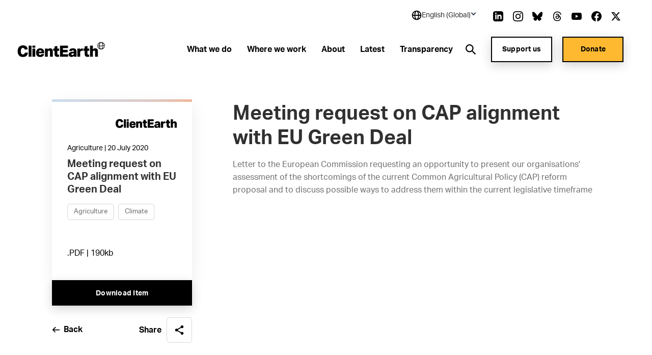

--- FILE ---
content_type: text/html; charset=utf-8
request_url: https://www.clientearth.org/latest/documents/meeting-request-on-cap-alignment-with-eu-green-deal/
body_size: 33149
content:


<!DOCTYPE html>
<html lang="en-US">

<head>

    <script nonce="lZMwAaNe2b7yikSmzEt8Y5sI">
        !function(T,l,y){var S=T.location,k="script",D="instrumentationKey",C="ingestionendpoint",I="disableExceptionTracking",E="ai.device.",b="toLowerCase",w="crossOrigin",N="POST",e="appInsightsSDK",t=y.name||"appInsights";(y.name||T[e])&&(T[e]=t);var n=T[t]||function(d){var g=!1,f=!1,m={initialize:!0,queue:[],sv:"5",version:2,config:d};function v(e,t){var n={},a="Browser";return n[E+"id"]=a[b](),n[E+"type"]=a,n["ai.operation.name"]=S&&S.pathname||"_unknown_",n["ai.internal.sdkVersion"]="javascript:snippet_"+(m.sv||m.version),{time:function(){var e=new Date;function t(e){var t=""+e;return 1===t.length&&(t="0"+t),t}return e.getUTCFullYear()+"-"+t(1+e.getUTCMonth())+"-"+t(e.getUTCDate())+"T"+t(e.getUTCHours())+":"+t(e.getUTCMinutes())+":"+t(e.getUTCSeconds())+"."+((e.getUTCMilliseconds()/1e3).toFixed(3)+"").slice(2,5)+"Z"}(),iKey:e,name:"Microsoft.ApplicationInsights."+e.replace(/-/g,"")+"."+t,sampleRate:100,tags:n,data:{baseData:{ver:2}}}}var h=d.url||y.src;if(h){function a(e){var t,n,a,i,r,o,s,c,u,p,l;g=!0,m.queue=[],f||(f=!0,t=h,s=function(){var e={},t=d.connectionString;if(t)for(var n=t.split(";"),a=0;a<n.length;a++){var i=n[a].split("=");2===i.length&&(e[i[0][b]()]=i[1])}if(!e[C]){var r=e.endpointsuffix,o=r?e.location:null;e[C]="https://"+(o?o+".":"")+"dc."+(r||"services.visualstudio.com")}return e}(),c=s[D]||d[D]||"",u=s[C],p=u?u+"/v2/track":d.endpointUrl,(l=[]).push((n="SDK LOAD Failure: Failed to load Application Insights SDK script (See stack for details)",a=t,i=p,(o=(r=v(c,"Exception")).data).baseType="ExceptionData",o.baseData.exceptions=[{typeName:"SDKLoadFailed",message:n.replace(/\./g,"-"),hasFullStack:!1,stack:n+"\nSnippet failed to load ["+a+"] -- Telemetry is disabled\nHelp Link: https://go.microsoft.com/fwlink/?linkid=2128109\nHost: "+(S&&S.pathname||"_unknown_")+"\nEndpoint: "+i,parsedStack:[]}],r)),l.push(function(e,t,n,a){var i=v(c,"Message"),r=i.data;r.baseType="MessageData";var o=r.baseData;return o.message='AI (Internal): 99 message:"'+("SDK LOAD Failure: Failed to load Application Insights SDK script (See stack for details) ("+n+")").replace(/\"/g,"")+'"',o.properties={endpoint:a},i}(0,0,t,p)),function(e,t){if(JSON){var n=T.fetch;if(n&&!y.useXhr)n(t,{method:N,body:JSON.stringify(e),mode:"cors"});else if(XMLHttpRequest){var a=new XMLHttpRequest;a.open(N,t),a.setRequestHeader("Content-type","application/json"),a.send(JSON.stringify(e))}}}(l,p))}function i(e,t){f||setTimeout(function(){!t&&m.core||a()},500)}var e=function(){var n=l.createElement(k);n.src=h;var e=y[w];return!e&&""!==e||"undefined"==n[w]||(n[w]=e),n.onload=i,n.onerror=a,n.onreadystatechange=function(e,t){"loaded"!==n.readyState&&"complete"!==n.readyState||i(0,t)},n}();y.ld<0?l.getElementsByTagName("head")[0].appendChild(e):setTimeout(function(){l.getElementsByTagName(k)[0].parentNode.appendChild(e)},y.ld||0)}try{m.cookie=l.cookie}catch(p){}function t(e){for(;e.length;)!function(t){m[t]=function(){var e=arguments;g||m.queue.push(function(){m[t].apply(m,e)})}}(e.pop())}var n="track",r="TrackPage",o="TrackEvent";t([n+"Event",n+"PageView",n+"Exception",n+"Trace",n+"DependencyData",n+"Metric",n+"PageViewPerformance","start"+r,"stop"+r,"start"+o,"stop"+o,"addTelemetryInitializer","setAuthenticatedUserContext","clearAuthenticatedUserContext","flush"]),m.SeverityLevel={Verbose:0,Information:1,Warning:2,Error:3,Critical:4};var s=(d.extensionConfig||{}).ApplicationInsightsAnalytics||{};if(!0!==d[I]&&!0!==s[I]){var c="onerror";t(["_"+c]);var u=T[c];T[c]=function(e,t,n,a,i){var r=u&&u(e,t,n,a,i);return!0!==r&&m["_"+c]({message:e,url:t,lineNumber:n,columnNumber:a,error:i}),r},d.autoExceptionInstrumented=!0}return m}(y.cfg);function a(){y.onInit&&y.onInit(n)}(T[t]=n).queue&&0===n.queue.length?(n.queue.push(a),n.trackPageView({})):a()}(window,document,{
src: "https://js.monitor.azure.com/scripts/b/ai.2.min.js", // The SDK URL Source
crossOrigin: "anonymous", 
cfg: { // Application Insights Configuration
    connectionString: 'InstrumentationKey=27ad4d2d-1876-41f7-b224-ddd1af4cc416;IngestionEndpoint=https://uksouth-0.in.applicationinsights.azure.com/;LiveEndpoint=https://uksouth.livediagnostics.monitor.azure.com/;ApplicationId=de0f16f8-41c3-46d4-b8cb-5d6645d6d404'
}});
    </script>

    <link rel="preconnect" href="https://www.googletagmanager.com">
    <link rel="preconnect" href="https://www.google-analytics.com">
    <link rel="preconnect" href="https://apikeys.civiccomputing.com">

    
    <!-- Deny all cookies until they are consented to using CookieControl -->
    <script nonce="lZMwAaNe2b7yikSmzEt8Y5sI">
        // Define a gtag function for when Google Tag Manager hasn't been loaded
        window.dataLayer = window.dataLayer || [];

        function gtag() { dataLayer.push(arguments); }

        // Deny Analytics and AdSense cookies
        gtag('consent',
            'default',
            {
                'ad_storage': 'denied',
                'analytics_storage': 'denied'
            });

    </script>
    <script nonce="lZMwAaNe2b7yikSmzEt8Y5sI">

        (function(w, d, s, l, i) {
            w[l] = w[l] || [];
            w[l].push({
                'gtm.start':
                    new Date().getTime(),
                event: 'gtm.js'
            });
            var f = d.getElementsByTagName(s)[0],
                j = d.createElement(s),
                dl = l != 'dataLayer' ? '&l=' + l : '';
            j.async = true;
            j.src =
                'https://www.googletagmanager.com/gtm.js?id=' + i + dl;
            var n = d.querySelector('[nonce]');
            n && j.setAttribute('nonce', n.nonce || n.getAttribute('nonce'));
            f.parentNode.insertBefore(j, f);
        })(window, document, 'script', 'dataLayer', 'GTM-NXCF7C');
    </script>

    



<meta charset="utf-8">
<meta http-equiv="Content-type" content="text/html; charset=UTF-8" />
<meta http-equiv="X-UA-Compatible" content="IE=edge">
<meta name="pinterest" content="nopin" />
<meta name="viewport" content="width=device-width, initial-scale=1.0">
<title data-suffix="| ClientEarth">Meeting request on CAP alignment with EU Green Deal | ClientEarth</title>
    
<meta name="description" content="Letter to the European Commission requesting an opportunity to present our organisations&#x27; assessment of the shortcomings of the current Common Agricultural Policy (CAP) reform proposal and to discuss possible ways to address them within the current legislative timeframe">
    <link rel="canonical" href="https://www.clientearth.org/latest/documents/meeting-request-on-cap-alignment-with-eu-green-deal/" />






<link rel="icon" type="image/x-icon" href="/favicon.ico" />
<link rel="shortcut icon" type="image/x-icon" href="/favicon.ico" />



<link rel="apple-touch-icon" sizes="180x180" href="/assets/images/apple-touch-icon.png">
<link rel="icon" type="image/png" sizes="32x32" href="/assets/images/favicon-32x32.png">
<link rel="icon" type="image/png" sizes="16x16" href="/assets/images/favicon-16x16.png">
<link rel="manifest" href="/site.webmanifest">
<meta name="msapplication-TileColor" content="#da532c">
<meta name="theme-color" content="#ffffff">




<!--Twitter Card Meta-->
<meta name="twitter:card" content="summary_large_image">
<meta name="twitter:title" content="Meeting request on CAP alignment with EU Green Deal | ClientEarth">
<meta name="twitter:description" content="Letter to the European Commission requesting an opportunity to present our organisations&#x27; assessment of the shortcomings of the current Common Agricultural Policy (CAP) reform proposal and to discuss possible ways to address them within the current legislative timeframe">
<meta name="twitter:image" content="/media/n5ze25m1/clientearth-globe.jpg?v=1db61b803ee0990">

<!--Open Graph Meta-->
<meta property="og:title" name="og:title" content="Meeting request on CAP alignment with EU Green Deal | ClientEarth">
<meta property="og:description" name="og:description" content="Letter to the European Commission requesting an opportunity to present our organisations&#x27; assessment of the shortcomings of the current Common Agricultural Policy (CAP) reform proposal and to discuss possible ways to address them within the current legislative timeframe">
<meta property="og:url" content="https://www.clientearth.org/latest/documents/meeting-request-on-cap-alignment-with-eu-green-deal/">
<meta property="og:image" content="/media/n5ze25m1/clientearth-globe.jpg?v=1db61b803ee0990">


    
<script type="application/ld+json">
       {
  "@context": "https://schema.org",
  "@graph": [
    {
      "@type": "WebSite",
      "@id": "https://www.clientearth.org#website",
      "url": "https://www.clientearth.org",
      "name": "ClientEarth",
      "description": "ClientEarth Environmental lawyers",
      "inLanguage": "en-US"
    },
    {
      "datePublished": "2020-10-27T12:39:03Z",
      "dateModified": "2025-01-08T11:01:46.41Z",
      "@type": "WebPage",
      "@id": "https://www.clientearth.org/latest/documents/meeting-request-on-cap-alignment-with-eu-green-deal/#webpage",
      "url": "https://www.clientearth.org/latest/documents/meeting-request-on-cap-alignment-with-eu-green-deal/",
      "name": "Meeting request on CAP alignment with EU Green Deal",
      "description": "Letter to the European Commission requesting an opportunity to present our organisations' assessment of the shortcomings of the current Common Agricultural Policy (CAP) reform proposal and to discuss possible ways to address them within the current legislative timeframe",
      "inLanguage": "en-US",
      "isPartOf": {
        "@id": "https://www.clientearth.org#website"
      }
    }
  ]
}
</script>



    <link rel="preload" as="style" href="https://use.typekit.net/ecj5fyj.css">
    <link rel="preload" as="style" href="/assets/css/print.css">
    <link rel="preload" as="style" href="/assets/css/styles.css">

    <link rel="stylesheet" media="print" href="/assets/css/print.css">
    <link rel="stylesheet" href="/assets/css/styles.css">


    <script type='text/javascript' defer src='/assets/scripts/plugins/jquery.min.js'></script>
<script type='text/javascript' defer src='/assets/scripts/plugins/svg4everybody.min.js'></script>
<script type='text/javascript' defer src='/assets/scripts/plugins/aos.min.js'></script>
<script type='text/javascript' defer src='/assets/scripts/cookies.min.js'></script>
<script type='text/javascript' defer src='/assets/scripts/all.min.js'></script>
<script type='text/javascript' defer src='/assets/scripts/plugins/vue.min.js'></script>
<script type='text/javascript' defer src='/assets/scripts/plugins/update-links-by-locale.min.js'></script>
<script type='text/javascript' defer src='/assets/scripts/views/mobileRegionSelector.min.js'></script>
<script type='text/javascript' defer src='/assets/scripts/views/utilityNav.min.js'></script>
<script type='text/javascript' defer src='/assets/scripts/views/geolocationBanner.min.js'></script>
<script type='text/javascript' defer src='/assets/scripts/components/copyURL.min.js'></script>
<script type='text/javascript' defer src='/assets/scripts/components/headerScroll.min.js'></script>
<script type='text/javascript' defer src='/assets/scripts/apps/mobilemenu/mobileMenu.umd.min.js'></script>
<script type='text/javascript' defer src='/assets/scripts/apps/smsitesearch/smSiteSearch.umd.min.js'></script>
<script type='text/javascript' defer src='/assets/scripts/views/geolocationPopUp.min.js'></script>


</head>

<body class="preload en-US">
    <a tabindex="0" href="#main" class="skipToContent">Skip to content</a>
    
    
<noscript>
    <iframe src="https://www.googletagmanager.com/ns.html?id=GTM-NXCF7C" height="0" width="0" aria-hidden="true" title="google tag manager" class="noscript-google"></iframe>
</noscript>




    <header class="mainHeader scrollActive " id="js-mainHeader">

        

<link rel="stylesheet" href="/assets/css/views/geolocationBanner.css">

<div class="geolocationConfirmedBanner">
    <div class="container">
        <div class="innerDiv">
            <div class="confirmationDiv">
                <div class="tick">
                    <svg xmlns="http://www.w3.org/2000/svg" width="24" height="25" viewBox="0 0 24 25" fill="none" role="img" aria-hidden="true">
                        <path d="M9.00002 16.7L4.80002 12.5L3.40002 13.9L9.00002 19.5L21 7.50001L19.6 6.10001L9.00002 16.7Z" fill="black" />
                    </svg>
                </div>
                <h2 class="text">Location successfully changed to English (Global)</h2>
            </div>
            <button class="closeBanner" aria-label="Close geolocation confirmation banner">
                <svg xmlns="http://www.w3.org/2000/svg" width="24" height="24" viewBox="0 0 24 24" fill="none" role="img" aria-hidden="true">
                    <path d="M18.3 5.70998C18.2075 5.61728 18.0976 5.54373 17.9766 5.49355C17.8557 5.44337 17.726 5.41754 17.595 5.41754C17.464 5.41754 17.3344 5.44337 17.2134 5.49355C17.0924 5.54373 16.9825 5.61728 16.89 5.70998L12 10.59L7.11001 5.69998C7.01743 5.6074 6.90752 5.53396 6.78655 5.48385C6.66559 5.43375 6.53594 5.40796 6.40501 5.40796C6.27408 5.40796 6.14443 5.43375 6.02347 5.48385C5.9025 5.53396 5.79259 5.6074 5.70001 5.69998C5.60743 5.79256 5.53399 5.90247 5.48388 6.02344C5.43378 6.1444 5.40799 6.27405 5.40799 6.40498C5.40799 6.53591 5.43378 6.66556 5.48388 6.78652C5.53399 6.90749 5.60743 7.0174 5.70001 7.10998L10.59 12L5.70001 16.89C5.60743 16.9826 5.53399 17.0925 5.48388 17.2134C5.43378 17.3344 5.40799 17.464 5.40799 17.595C5.40799 17.7259 5.43378 17.8556 5.48388 17.9765C5.53399 18.0975 5.60743 18.2074 5.70001 18.3C5.79259 18.3926 5.9025 18.466 6.02347 18.5161C6.14443 18.5662 6.27408 18.592 6.40501 18.592C6.53594 18.592 6.66559 18.5662 6.78655 18.5161C6.90752 18.466 7.01743 18.3926 7.11001 18.3L12 13.41L16.89 18.3C16.9826 18.3926 17.0925 18.466 17.2135 18.5161C17.3344 18.5662 17.4641 18.592 17.595 18.592C17.7259 18.592 17.8556 18.5662 17.9766 18.5161C18.0975 18.466 18.2074 18.3926 18.3 18.3C18.3926 18.2074 18.466 18.0975 18.5161 17.9765C18.5662 17.8556 18.592 17.7259 18.592 17.595C18.592 17.464 18.5662 17.3344 18.5161 17.2134C18.466 17.0925 18.3926 16.9826 18.3 16.89L13.41 12L18.3 7.10998C18.68 6.72998 18.68 6.08998 18.3 5.70998Z" fill="black" />
                </svg>
            </button>
        </div>
    </div>
</div>

        <div class="container">
            <div class="inner">

                




<div class="utilityNav" cookieName="LocalisationCookie">
    <div class="regionDiv">
        <button class="hoverSection" aria-expanded="false">
            <div class="currentRegion">
                <svg class="globeIcon" xmlns="http://www.w3.org/2000/svg" width="18" height="18" viewBox="0 0 18 18" fill="none" role="img" aria-hidden="true">
                    <path d="M9.00033 0.666672C4.40533 0.666672 0.666992 4.405 0.666992 9C0.666992 13.595 4.40533 17.3333 9.00033 17.3333C13.5953 17.3333 17.3337 13.595 17.3337 9C17.3337 4.405 13.5953 0.666672 9.00033 0.666672ZM15.6095 8.16667H13.3062C13.2034 6.34271 12.6931 4.56498 11.8128 2.96417C12.833 3.44088 13.716 4.16784 14.3798 5.07743C15.0436 5.98703 15.4666 7.04972 15.6095 8.16667ZM9.44199 2.35584C10.3045 3.4925 11.4645 5.50584 11.6312 8.16667H6.52533C6.64116 6.00334 7.35366 3.97667 8.56783 2.35501C8.71116 2.34667 8.85449 2.33334 9.00033 2.33334C9.14949 2.33334 9.29533 2.34667 9.44199 2.35584ZM6.24032 2.93917C5.42033 4.51501 4.94699 6.30167 4.85866 8.16667H2.39116C2.53513 7.03987 2.96419 5.96842 3.63774 5.05369C4.31128 4.13895 5.20706 3.41116 6.24032 2.93917ZM2.39116 9.83334H4.86949C4.98283 11.8158 5.42366 13.565 6.16616 15.025C5.15132 14.5466 4.27343 13.8202 3.61362 12.9127C2.95382 12.0053 2.53338 10.9462 2.39116 9.83334ZM8.54199 15.6442C7.37449 14.2292 6.68533 12.2467 6.53449 9.83334H11.6287C11.4553 12.1442 10.6978 14.1633 9.45949 15.6433C9.30783 15.6533 9.15616 15.6667 9.00033 15.6667C8.84533 15.6667 8.69449 15.6533 8.54199 15.6442ZM11.8845 15.0008C12.6803 13.5058 13.1662 11.75 13.2937 9.83334H15.6087C15.468 10.9369 15.0536 11.9878 14.4032 12.8903C13.7527 13.7928 12.8869 14.5184 11.8845 15.0008Z" fill="black" />
                </svg>
                <h2 class="selectedRegionName">English (Global)</h2>
                <svg class="arrow active" xmlns="http://www.w3.org/2000/svg" width="11" height="10" viewBox="0 0 11 10" fill="none" role="img" aria-hidden="true">
                    <rect x="10.4502" y="5" width="2" height="7" transform="rotate(135 10.4502 5)" fill="#333F48" />
                    <rect x="1.96484" y="6.41422" width="2" height="7" transform="rotate(-135 1.96484 6.41422)" fill="#333F48" />
                </svg>
            </div>
        </button>
        <ul class="regionDropdown">
            <li class="prompt">Select a region</li>
            <li class="selected">
                <a href="https://www.clientearth.org/">
                    English (Global)
                </a>
            </li>
            <li class="regionOption" siteID="8702" siteURL="https://www.clientearth.asia/">
                <a href="https://www.clientearth.asia/">
                    English (Asia)
                </a>
            </li>
            <li class="regionOption" siteID="8703" siteURL="https://www.clientearth.us/">
                <a href="https://www.clientearth.us/">
                    English (USA)
                </a>
            </li>
            <li class="regionOption" siteID="8704" siteURL="https://www.clientearth.cn/">
                <a href="https://www.clientearth.cn/">
                    &#x4E2D;&#x6587;
                </a>
            </li>
            <li class="regionOption" siteID="8705" siteURL="https://www.clientearth.de/">
                <a href="https://www.clientearth.de/">
                    Deutsch
                </a>
            </li>
            <li class="regionOption" siteID="8706" siteURL="https://www.clientearth.es/">
                <a href="https://www.clientearth.es/">
                    Espa&#xF1;ol
                </a>
            </li>
            <li class="regionOption" siteID="8707" siteURL="https://www.clientearth.fr/">
                <a href="https://www.clientearth.fr/">
                    Fran&#xE7;ais
                </a>
            </li>
            <li class="regionOption" siteID="8708" siteURL="https://www.clientearth.jp/">
                <a href="https://www.clientearth.jp/">
                    &#x65E5;&#x672C;&#x8A9E;
                </a>
            </li>
            <li class="regionOption" siteID="8709" siteURL="https://www.clientearth.pl/">
                <a href="https://www.clientearth.pl/">
                    Polski
                </a>
            </li>
        </ul>
    </div>

    <div class="socialContainer">
    <p>Follow us</p>

    <ul class="socialLinks">
            <li class="LinkedIn">
                
    <a href="https://www.linkedin.com/company/clientearth" rel=" noopener" target="_blank" class="LinkedIn">
        <span class="sr-only">Link to LinkedIn</span>
        <svg id="linkedin"
     xmlns="http://www.w3.org/2000/svg"
     viewBox="0 0 26 26"
     width="26px"
     aria-hidden="true"
     role="presentation">
    <path fill-rule="evenodd"
          d="M21.667 20.583h-3.25v-6.07c0-3.65-4.334-3.373-4.334 0v6.07h-3.25V8.667h3.25v1.912c1.513-2.802 7.584-3.009 7.584 2.682v7.322zM7.042 7.293c-1.047 0-1.896-.856-1.896-1.911 0-1.055.85-1.911 1.896-1.911 1.046 0 1.896.856 1.896 1.911 0 1.055-.849 1.911-1.896 1.911zm-1.625 13.29h3.25V8.667h-3.25v11.916zM20.583 0H5.417C2.426 0 0 2.426 0 5.417v15.166C0 23.574 2.426 26 5.417 26h15.166C23.576 26 26 23.574 26 20.583V5.417C26 2.426 23.576 0 20.583 0z" />
</svg>

    </a>

            </li>
            <li class="Instagram">
                
    <a href="https://www.instagram.com/clientearth_/" rel=" noopener" target="_blank" class="Instagram">
        <span class="sr-only">Link to Instagram</span>
        <svg id="instagram"
     viewBox="0 0 26 26"
     width="26px"
     version="1.1"
     xmlns="http://www.w3.org/2000/svg"
     xmlns:xlink="http://www.w3.org/1999/xlink"
     aria-hidden="true"
     role="presentation">
    <g id="Symbols"
       stroke="none"
       stroke-width="1"
       fill-rule="evenodd">
        <g id="footer" transform="translate(-1453.000000, -397.000000)">
            <g id="social" transform="translate(1223.000000, 397.000000)">
                <path d="M249.940158,4.50103333 C249.077825,4.50103333 248.379075,5.19978333 248.379075,6.06103333 C248.379075,6.92228333 249.077825,7.62103333 249.940158,7.62103333 C250.801408,7.62103333 251.497992,6.92228333 251.497992,6.06103333 C251.497992,5.19978333 250.801408,4.50103333 249.940158,4.50103333 M243.000325,17.3331167 C240.607242,17.3331167 238.666992,15.39395 238.666992,12.9997833 C238.666992,10.6067 240.607242,8.66645 243.000325,8.66645 C245.393408,8.66645 247.333658,10.6067 247.333658,12.9997833 C247.333658,15.39395 245.393408,17.3331167 243.000325,17.3331167 M243.000325,6.32428333 C239.313742,6.32428333 236.324825,9.3132 236.324825,12.9997833 C236.324825,16.68745 239.313742,19.6763667 243.000325,19.6763667 C246.686908,19.6763667 249.675825,16.6885333 249.675825,12.9997833 C249.675825,9.3132 246.686908,6.32428333 243.000325,6.32428333 M243.000325,-0.000216666667 C239.469742,-0.000216666667 239.027742,0.01495 237.641075,0.0777833333 C232.919908,0.29445 230.296075,2.91395 230.079408,7.63945 C230.015492,9.0272 230.000325,9.4692 230.000325,12.9997833 C230.000325,16.5303667 230.015492,16.97345 230.078325,18.3601167 C230.294992,23.0812833 232.914492,25.7051167 237.639992,25.9217833 C239.027742,25.9857 239.469742,25.9997833 243.000325,25.9997833 C246.530908,25.9997833 246.973992,25.9857 248.360658,25.9217833 C253.077492,25.7051167 255.707825,23.0856167 255.921242,18.3601167 C255.985158,16.97345 256.000325,16.5303667 256.000325,12.9997833 C256.000325,9.4692 255.985158,9.0272 255.921242,7.64053333 C255.709992,2.9237 253.086158,0.295533333 248.361742,0.0788666667 C246.973992,0.01495 246.530908,-0.000216666667 243.000325,-0.000216666667 M243.000325,2.34303333 C246.471325,2.34303333 246.882992,2.35603333 248.253408,2.41886667 C251.776408,2.5792 253.423075,4.25078333 253.582325,7.74778333 C253.646242,9.1182 253.658158,9.52986667 253.658158,13.0008667 C253.658158,16.47295 253.645158,16.8835333 253.582325,18.25395 C253.421992,21.7477 251.780742,23.4225333 248.253408,23.5828667 C246.882992,23.6457 246.473492,23.6587 243.000325,23.6587 C239.529325,23.6587 239.117658,23.6457 237.747242,23.5828667 C234.215575,23.42145 232.578658,21.7433667 232.418325,18.2528667 C232.355492,16.88245 232.342492,16.4718667 232.342492,12.9997833 C232.342492,9.52878333 232.356575,9.1182 232.418325,7.7467 C232.579742,4.25078333 234.220992,2.57811667 237.747242,2.41778333 C239.118742,2.35603333 239.529325,2.34303333 243.000325,2.34303333"
                      id="icon/instagram"></path>
            </g>
        </g>
    </g>
</svg>
    </a>

            </li>
            <li class="Bluesky">
                
    <a href="https://bsky.app/profile/clientearth.bsky.social" rel=" noopener" target="_blank" class="Bluesky">
        <span class="sr-only">Link to Bluesky</span>
        <svg xmlns="http://www.w3.org/2000/svg" viewBox="0 0 512 512" ><!--!Font Awesome Free 6.7.2 by fontawesome - https://fontawesome.com License - https://fontawesome.com/license/free Copyright 2025 Fonticons, Inc.--><path d="M111.8 62.2C170.2 105.9 233 194.7 256 242.4c23-47.6 85.8-136.4 144.2-180.2c42.1-31.6 110.3-56 110.3 21.8c0 15.5-8.9 130.5-14.1 149.2C478.2 298 412 314.6 353.1 304.5c102.9 17.5 129.1 75.5 72.5 133.5c-107.4 110.2-154.3-27.6-166.3-62.9l0 0c-1.7-4.9-2.6-7.8-3.3-7.8s-1.6 3-3.3 7.8l0 0c-12 35.3-59 173.1-166.3 62.9c-56.5-58-30.4-116 72.5-133.5C100 314.6 33.8 298 15.7 233.1C10.4 214.4 1.5 99.4 1.5 83.9c0-77.8 68.2-53.4 110.3-21.8z" /></svg>
    </a>

            </li>
            <li class="Thread">
                
    <a href="https://www.threads.net/@clientearth_" rel=" noopener" target="_blank" class="Thread">
        <span class="sr-only">Link to Thread</span>
        <svg xmlns="http://www.w3.org/2000/svg" viewBox="0 0 448 512" aria-hidden="true" role="presentation"><!--!Font Awesome Free 6.5.2 by fontawesome - https://fontawesome.com License - https://fontawesome.com/license/free Copyright 2024 Fonticons, Inc.--><path d="M331.5 235.7c2.2 .9 4.2 1.9 6.3 2.8c29.2 14.1 50.6 35.2 61.8 61.4c15.7 36.5 17.2 95.8-30.3 143.2c-36.2 36.2-80.3 52.5-142.6 53h-.3c-70.2-.5-124.1-24.1-160.4-70.2c-32.3-41-48.9-98.1-49.5-169.6V256v-.2C17 184.3 33.6 127.2 65.9 86.2C102.2 40.1 156.2 16.5 226.4 16h.3c70.3 .5 124.9 24 162.3 69.9c18.4 22.7 32 50 40.6 81.7l-40.4 10.8c-7.1-25.8-17.8-47.8-32.2-65.4c-29.2-35.8-73-54.2-130.5-54.6c-57 .5-100.1 18.8-128.2 54.4C72.1 146.1 58.5 194.3 58 256c.5 61.7 14.1 109.9 40.3 143.3c28 35.6 71.2 53.9 128.2 54.4c51.4-.4 85.4-12.6 113.7-40.9c32.3-32.2 31.7-71.8 21.4-95.9c-6.1-14.2-17.1-26-31.9-34.9c-3.7 26.9-11.8 48.3-24.7 64.8c-17.1 21.8-41.4 33.6-72.7 35.3c-23.6 1.3-46.3-4.4-63.9-16c-20.8-13.8-33-34.8-34.3-59.3c-2.5-48.3 35.7-83 95.2-86.4c21.1-1.2 40.9-.3 59.2 2.8c-2.4-14.8-7.3-26.6-14.6-35.2c-10-11.7-25.6-17.7-46.2-17.8H227c-16.6 0-39 4.6-53.3 26.3l-34.4-23.6c19.2-29.1 50.3-45.1 87.8-45.1h.8c62.6 .4 99.9 39.5 103.7 107.7l-.2 .2zm-156 68.8c1.3 25.1 28.4 36.8 54.6 35.3c25.6-1.4 54.6-11.4 59.5-73.2c-13.2-2.9-27.8-4.4-43.4-4.4c-4.8 0-9.6 .1-14.4 .4c-42.9 2.4-57.2 23.2-56.2 41.8l-.1 .1z" /></svg>
    </a>

            </li>
            <li class="YouTube">
                
    <a href="https://www.youtube.com/clientearth" rel=" noopener" target="_blank" class="YouTube">
        <span class="sr-only">Link to YouTube</span>
        <svg id="youtube"
     xmlns="http://www.w3.org/2000/svg"
     viewBox="0 0 31 22"
     width="31px"
     aria-hidden="true"
     role="presentation">
    <path fill-rule="evenodd"
          d="M12.41 15.71V6.29L20.48 11l-8.07 4.71zM30.361 3.443c-.357-1.346-1.404-2.407-2.732-2.77C25.203 0 15.499 0 15.499 0S5.797 0 3.37.647C2.068 1.01.996 2.097.638 3.442 0 5.901 0 11 0 11s0 5.125.638 7.558c.358 1.345 1.405 2.407 2.733 2.77C5.82 22 15.5 22 15.5 22s9.703 0 12.129-.647c1.328-.362 2.375-1.424 2.732-2.77.639-2.458.639-7.557.639-7.557s.025-5.125-.639-7.584z" />
</svg>

    </a>

            </li>
            <li class="Facebook">
                
    <a href="https://www.facebook.com/ClientEarth/" rel=" noopener" target="_blank" class="Facebook">
        <span class="sr-only">Link to Facebook</span>
        <svg id="facebook"
     xmlns="http://www.w3.org/2000/svg"
     viewBox="0 0 26 26"
     width="26px"
     aria-hidden="true"
     role="presentation">
    <path fill-rule="evenodd"
          d="M26 13.08C26 5.855 20.18 0 13 0S0 5.856 0 13.08C0 19.606 4.754 25.018 10.969 26v-9.14H7.668v-3.78h3.301v-2.882c0-3.278 1.941-5.089 4.91-5.089 1.423 0 2.91.256 2.91.256v3.218h-1.64c-1.614 0-2.118 1.008-2.118 2.044v2.452h3.606l-.576 3.781h-3.03V26C21.246 25.019 26 19.607 26 13.08" />
</svg>

    </a>

            </li>
            <li class="Twitter">
                
    <a href="https://www.twitter.com/clientearth" rel=" noopener" target="_blank" class="Twitter">
        <span class="sr-only">Link to Twitter</span>
        <svg xmlns="http://www.w3.org/2000/svg" width="26px" viewBox="0 0 512 512" aria-hidden="true" role="img">
    <!--! Font Awesome Free 6.4.2 by fontawesome - https://fontawesome.com License - https://fontawesome.com/license (Commercial License) Copyright 2023 Fonticons, Inc. -->
    <path d="M389.2 48h70.6L305.6 224.2 487 464H345L233.7 318.6 106.5 464H35.8L200.7 275.5 26.8 48H172.4L272.9 180.9 389.2 48zM364.4 421.8h39.1L151.1 88h-42L364.4 421.8z" />
</svg>
    </a>

            </li>
    </ul>
</div>


</div>

                <a href="/" class="headerLogo" aria-label="Link to homepage">
                    <img src="/media/k3ui35eg/ce-lockup-logo.png?width=185&amp;amp;format=webp&amp;amp;v=1db61b88f6b1d00" loading="lazy" alt="Client earth logo" role="presentation">
                </a>


                <div class="mobileIcons">
                    <button class="mobileSearchIcon" id="js-mobileSearchIcon">
                        <svg id="searchIcon" xmlns="http://www.w3.org/2000/svg" viewBox="0 0 18 18" width="18px" aria-hidden="true" role="presentation">
                            <path d="M17.875 16.46l-4-4.005c-.13-.132-.274-.25-.43-.35l-1-.69c2.057-2.549 2.076-6.184.046-8.754C10.461.091 6.924-.727 3.973.69 1.023 2.107-.554 5.382.178 8.575c.731 3.194 3.575 5.454 6.847 5.442 1.588 0 3.13-.54 4.37-1.532l.75 1.002c.089.129.19.25.3.36l4 4.005c.094.095.222.148.355.148.133 0 .261-.053.355-.148l.7-.7c.19-.189.199-.493.02-.692zm-10.85-4.445c-2.761 0-5-2.241-5-5.006s2.239-5.006 5-5.006 5 2.241 5 5.006c0 1.328-.527 2.6-1.464 3.54-.938.938-2.21 1.466-3.536 1.466z"></path>
                        </svg>
                    </button>

                    <div class="mobileMenu" id="js-mobileMenu" tabindex="0">
                        <span class="line"></span>
                        <span class="bottomLine"></span>
                    </div>
                </div>


    <nav class="navLinks">
        <ul>
                <li>
                    
<a href="/what-we-do/" rel="" target="" class="hasMega hasHover" id="whatwedo8719">

    <span class="hover">
        What we do
    </span>
</a>
                </li>
                <li>
                    
<a href="/where-we-work/" rel="" target="" class="hasMega hasHover" id="wherewework8735">

    <span class="hover">
        Where we work
    </span>
</a>
                </li>
                <li>
                    
<a href="/about/" rel="" target="" class="hasMega hasHover" id="about8742">

    <span class="hover">
        About
    </span>
</a>
                </li>
                <li>
                    
<a href="/latest/" rel="" target="" class="hasMega hasHover" id="latest8760">

    <span class="hover">
        Latest
    </span>
</a>
                </li>
                <li>
                    
<a href="/about/who-we-are/transparency/" rel="" target="" class="hasMega hasHover" id="transparency9378">

    <span class="hover">
        Transparency
    </span>
</a>
                </li>
        </ul>
    </nav>
            <nav class="megaMenu whatwedo8719" tabindex="0">
                <div class="container">
                    <div class="megaInner">
                        <div class="left">
                            <h2>A future in which people and planet thrive together isn&#x27;t just possible - it&#x27;s essential.</h2>
                            <ul>
                            </ul>
                        </div>
                        <div class="right">
                                <div class="col col2">
                                        <h3>
<a href="/what-we-do/" rel="" class=" hasHover">

    <span class="hover">
        Our work
    </span>
</a></h3>
                                    <ul>
                                            <li>
                                                
<a href="/what-we-do/agriculture/" rel="" class=" hasHover">

    <span class="hover">
        Agriculture
    </span>
</a>
                                            </li>
                                            <li>
                                                
<a href="/what-we-do/air-pollution/" rel="" class=" hasHover">

    <span class="hover">
        Air pollution
    </span>
</a>
                                            </li>
                                            <li>
                                                
<a href="/what-we-do/chemical-pollution/" rel="" class=" hasHover">

    <span class="hover">
        Chemical pollution
    </span>
</a>
                                            </li>
                                            <li>
                                                
<a href="/what-we-do/clean-energy/" rel="" class=" hasHover">

    <span class="hover">
        Clean energy
    </span>
</a>
                                            </li>
                                            <li>
                                                
<a href="/what-we-do/climate-accountability/" rel="" class=" hasHover">

    <span class="hover">
        Climate accountability
    </span>
</a>
                                            </li>
                                            <li>
                                                
<a href="/what-we-do/defending-habitats/" rel="" class=" hasHover">

    <span class="hover">
        Defending habitats
    </span>
</a>
                                            </li>
                                            <li>
                                                
<a href="/what-we-do/rule-of-law/" rel="" class=" hasHover">

    <span class="hover">
        Driving legal change
    </span>
</a>
                                            </li>
                                            <li>
                                                
<a href="/what-we-do/environmental-rights/" rel="" class=" hasHover">

    <span class="hover">
        Environmental Rights
    </span>
</a>
                                            </li>
                                            <li>
                                                
<a href="/what-we-do/european-green-deal/" rel="" class=" hasHover">

    <span class="hover">
        European Green Deal
    </span>
</a>
                                            </li>
                                            <li>
                                                
<a href="/what-we-do/forests-and-communities/" rel="" class=" hasHover">

    <span class="hover">
        Forests and communities
    </span>
</a>
                                            </li>
                                            <li>
                                                
<a href="/what-we-do/forests-and-trade/" rel="" class=" hasHover">

    <span class="hover">
        Forests and trade
    </span>
</a>
                                            </li>
                                            <li>
                                                
<a href="/what-we-do/fossil-fuels/" rel="" class=" hasHover">

    <span class="hover">
        Fossil fuels
    </span>
</a>
                                            </li>
                                            <li>
                                                
<a href="/what-we-do/greenwashing-and-false-solutions/" rel="" class=" hasHover">

    <span class="hover">
        Greenwashing &amp; False Solutions
    </span>
</a>
                                            </li>
                                            <li>
                                                
<a href="/what-we-do/plastics/" rel="" class=" hasHover">

    <span class="hover">
        Plastics
    </span>
</a>
                                            </li>
                                            <li>
                                                
<a href="/what-we-do/protecting-species/" rel="" class=" hasHover">

    <span class="hover">
        Protecting species
    </span>
</a>
                                            </li>
                                            <li>
                                                
<a href="/campaigns/protecting-the-ocean/" rel="" target="_blank" class=" hasHover">
        <span class="sr-only">Opens in a new window</span>

    <span class="hover">
        Protecting the ocean
    </span>
</a>
                                            </li>
                                            <li>
                                                
<a href="/what-we-do/sustainable-finance/" rel="" class=" hasHover">

    <span class="hover">
        Sustainable Finance
    </span>
</a>
                                            </li>
                                            <li>
                                                
<a href="/what-we-do/trade/" rel="" class=" hasHover">

    <span class="hover">
        Trade
    </span>
</a>
                                            </li>
                                    </ul>
                                </div>
                        </div>
                    </div>
                </div>
            </nav>
            <nav class="megaMenu wherewework8735" tabindex="0">
                <div class="container">
                    <div class="megaInner">
                        <div class="left">
                            <h2>Working in partnership across borders, systems and sectors, using the law to protect life on earth.</h2>
                            <ul>
                            </ul>
                        </div>
                        <div class="right">
                                <div class="col ">
                                        <h3>
<a href="/where-we-work/" rel="" class=" hasHover">

    <span class="hover">
        Our global reach
    </span>
</a></h3>
                                    <ul>
                                            <li>
                                                
<a href="/where-we-work/africa/" rel="" class=" hasHover">

    <span class="hover">
        Africa
    </span>
</a>
                                            </li>
                                            <li>
                                                
<a href="/where-we-work/the-americas/" rel="" class=" hasHover">

    <span class="hover">
        The Americas
    </span>
</a>
                                            </li>
                                            <li>
                                                
<a href="/where-we-work/asia-the-pacific/" rel="" class=" hasHover">

    <span class="hover">
        Asia &amp; the Pacific
    </span>
</a>
                                            </li>
                                            <li>
                                                
<a href="/where-we-work/europe/" rel="" class=" hasHover">

    <span class="hover">
        Europe
    </span>
</a>
                                            </li>
                                    </ul>
                                </div>
                        </div>
                    </div>
                </div>
            </nav>
            <nav class="megaMenu about8742" tabindex="0">
                <div class="container">
                    <div class="megaInner">
                        <div class="left">
                            <h2>About ClientEarth</h2>
                            <ul>
                                    <li>
                                            <a href="/about/" rel="" class=" ctaLink">
        <span class="hover">
            Our mission
        </span>
        <svg id="ctaArrow" xmlns="http://www.w3.org/2000/svg" viewBox="0 0 18 14" width="18px" aria-hidden="true"
     role="presentation">
    <path fill-rule="evenodd" d="M10.89 0l6.363 6.364-1.414 1.414-5.657 5.657-1.414-1.414 4.708-4.711H0v-2h13.37L9.475 1.414 10.889 0z" />
</svg>

    </a>

                                    </li>
                                    <li>
                                            <a href="https://tellus.integrityline.app/" rel=" noopener" class=" ctaLink">
        <span class="hover">
            TellUs Reporting Channel
        </span>
        <svg id="ctaArrow" xmlns="http://www.w3.org/2000/svg" viewBox="0 0 18 14" width="18px" aria-hidden="true"
     role="presentation">
    <path fill-rule="evenodd" d="M10.89 0l6.363 6.364-1.414 1.414-5.657 5.657-1.414-1.414 4.708-4.711H0v-2h13.37L9.475 1.414 10.889 0z" />
</svg>

    </a>

                                    </li>
                            </ul>
                        </div>
                        <div class="right">
                                <div class="col ">
                                        <h3>
<a href="/about/who-we-are/" rel="" class=" hasHover">

    <span class="hover">
        Who we are
    </span>
</a></h3>
                                    <ul>
                                            <li>
                                                
<a href="/about/who-we-are/history/" rel="" class=" hasHover">

    <span class="hover">
        History
    </span>
</a>
                                            </li>
                                            <li>
                                                
<a href="/about/who-we-are/transparency/" rel="" class=" hasHover">

    <span class="hover">
        Transparency
    </span>
</a>
                                            </li>
                                            <li>
                                                
<a href="https://www.clientearth.org/how-we-work/" rel="" class=" hasHover">

    <span class="hover">
        How we work
    </span>
</a>
                                            </li>
                                            <li>
                                                
<a href="/about/who-we-are/our-leadership-team/" rel="" class=" hasHover">

    <span class="hover">
        Our leadership team
    </span>
</a>
                                            </li>
                                            <li>
                                                
<a href="/about/who-we-are/contact/" rel="" class=" hasHover">

    <span class="hover">
        Contact
    </span>
</a>
                                            </li>
                                    </ul>
                                </div>
                                <div class="col ">
                                        <h3>
<a href="/about/careers/" rel="" target="_blank" class=" hasHover">
        <span class="sr-only">Opens in a new window</span>

    <span class="hover">
        Careers
    </span>
</a></h3>
                                    <ul>
                                            <li>
                                                
<a href="/about/careers/benefits/" rel="" class=" hasHover">

    <span class="hover">
        Our benefits
    </span>
</a>
                                            </li>
                                            <li>
                                                
<a href="/about/careers/learning-development-wellbeing/" rel="" class=" hasHover">

    <span class="hover">
        Learning &amp; development
    </span>
</a>
                                            </li>
                                            <li>
                                                
<a href="/about/careers/faqs/" rel="" class=" hasHover">

    <span class="hover">
        Recruitment FAQs
    </span>
</a>
                                            </li>
                                            <li>
                                                
<a href="/about/careers/consultancy-opportunities/" rel="" class=" hasHover">

    <span class="hover">
        Consultancy opportunities
    </span>
</a>
                                            </li>
                                            <li>
                                                
<a href="/about/careers/equity-diversity-and-inclusion-edi/" rel="" class=" hasHover">

    <span class="hover">
        Equity, Diversity and Inclusion (EDI)
    </span>
</a>
                                            </li>
                                    </ul>
                                </div>
                        </div>
                    </div>
                </div>
            </nav>
            <nav class="megaMenu latest8760" tabindex="0">
                <div class="container">
                    <div class="megaInner">
                        <div class="left">
                            <h2>Learn about the work of our changemakers.</h2>
                            <ul>
                                    <li>
                                            <a href="/latest/" rel="" class=" ctaLink">
        <span class="hover">
            All Latest
        </span>
        <svg id="ctaArrow" xmlns="http://www.w3.org/2000/svg" viewBox="0 0 18 14" width="18px" aria-hidden="true"
     role="presentation">
    <path fill-rule="evenodd" d="M10.89 0l6.363 6.364-1.414 1.414-5.657 5.657-1.414-1.414 4.708-4.711H0v-2h13.37L9.475 1.414 10.889 0z" />
</svg>

    </a>

                                    </li>
                                    <li>
                                            <a href="/join-us/subscribe/" rel="" class=" ctaLink">
        <span class="hover">
            Subscribe
        </span>
        <svg id="ctaArrow" xmlns="http://www.w3.org/2000/svg" viewBox="0 0 18 14" width="18px" aria-hidden="true"
     role="presentation">
    <path fill-rule="evenodd" d="M10.89 0l6.363 6.364-1.414 1.414-5.657 5.657-1.414-1.414 4.708-4.711H0v-2h13.37L9.475 1.414 10.889 0z" />
</svg>

    </a>

                                    </li>
                            </ul>
                        </div>
                        <div class="right">
                                <div class="col ">
                                        <h3>
<a href="/latest/" rel="" class=" hasHover">

    <span class="hover">
        Latest
    </span>
</a></h3>
                                    <ul>
                                            <li>
                                                
<a href="/latest/news/" rel="" class=" hasHover">

    <span class="hover">
        News
    </span>
</a>
                                            </li>
                                            <li>
                                                
<a href="/latest/events/" rel="" class=" hasHover">

    <span class="hover">
        Events
    </span>
</a>
                                            </li>
                                            <li>
                                                
<a href="/latest/documents/" rel="" class=" hasHover">

    <span class="hover">
        Resources
    </span>
</a>
                                            </li>
                                            <li>
                                                
<a href="https://www.clientearth.org/progress/" rel="" class=" hasHover">

    <span class="hover">
        Impact
    </span>
</a>
                                            </li>
                                            <li>
                                                
<a href="/projects/" rel="" class=" hasHover">

    <span class="hover">
        Projects
    </span>
</a>
                                            </li>
                                    </ul>
                                </div>
                                <div class="col ">
                                        <h3>
<a href="/campaigns/" rel="" class=" hasHover">

    <span class="hover">
        Campaigns
    </span>
</a></h3>
                                    <ul>
                                            <li>
                                                
<a href="/campaigns/clientearth-at-cop/" rel="" class=" hasHover">

    <span class="hover">
        ClientEarth at COP
    </span>
</a>
                                            </li>
                                            <li>
                                                
<a href="/campaigns/your-planet-your-future-your-rights/" rel="" class=" hasHover">

    <span class="hover">
        Your planet. Your future. Your rights.
    </span>
</a>
                                            </li>
                                            <li>
                                                
<a href="/campaigns/protecting-the-ocean/" rel="" target="_blank" class=" hasHover">
        <span class="sr-only">Opens in a new window</span>

    <span class="hover">
        Protecting the ocean
    </span>
</a>
                                            </li>
                                            <li>
                                                
<a href="/campaigns/international-court-actions/" rel="" class=" hasHover">

    <span class="hover">
        International Court Actions
    </span>
</a>
                                            </li>
                                            <li>
                                                
<a href="/campaigns/fight-unnecessary-plastic/" rel="" class=" hasHover">

    <span class="hover">
        Fight unnecessary plastic
    </span>
</a>
                                            </li>
                                    </ul>
                                </div>
                                <div class="col ">
                                        <h3>
<a href="/latest/press-office/" rel="" class=" hasHover">

    <span class="hover">
        Press Centre
    </span>
</a></h3>
                                    <ul>
                                            <li>
                                                
<a href="/latest/press-office/press-releases/" rel="" class=" hasHover">

    <span class="hover">
        Press releases
    </span>
</a>
                                            </li>
                                    </ul>
                                </div>
                        </div>
                    </div>
                </div>
            </nav>
            <nav class="megaMenu transparency9378" tabindex="0">
                <div class="container">
                    <div class="megaInner">
                        <div class="left">
                            <h2>Report something to us</h2>
                            <ul>
                            </ul>
                        </div>
                        <div class="right">
                                <div class="col ">
                                        <h3>
<a href="https://tellus.integrityline.app/" rel=" noopener" class=" hasHover">

    <span class="hover">
        TellUs Reporting Channel
    </span>
</a></h3>
                                    <ul>
                                    </ul>
                                </div>
                        </div>
                    </div>
                </div>
            </nav>
                    <div class="headerSearch">
                        <div class="searchInputContainer">
                            <form action="/latest/documents/meeting-request-on-cap-alignment-with-eu-green-deal/" method="get">
                                <label for="headerSearchInput" class="sr-only">
                                    Search by keyword
                                </label>
                                <input id="headerSearchInput" name="query" type="text"
                                       placeholder="Search by keyword"
                                       aria-label="Press enter to search" />
                            </form>
                        </div>

                        <div class="searchIcons" id="js-searchIcon" tabindex="0"
                             aria-label="Open/close search">
                            <span class="search">
                                <svg id="searchIcon" xmlns="http://www.w3.org/2000/svg" viewBox="0 0 18 18" width="18px" aria-hidden="true" role="presentation">
    <path d="M17.875 16.46l-4-4.005c-.13-.132-.274-.25-.43-.35l-1-.69c2.057-2.549 2.076-6.184.046-8.754C10.461.091 6.924-.727 3.973.69 1.023 2.107-.554 5.382.178 8.575c.731 3.194 3.575 5.454 6.847 5.442 1.588 0 3.13-.54 4.37-1.532l.75 1.002c.089.129.19.25.3.36l4 4.005c.094.095.222.148.355.148.133 0 .261-.053.355-.148l.7-.7c.19-.189.199-.493.02-.692zm-10.85-4.445c-2.761 0-5-2.241-5-5.006s2.239-5.006 5-5.006 5 2.241 5 5.006c0 1.328-.527 2.6-1.464 3.54-.938.938-2.21 1.466-3.536 1.466z" />
</svg>

                            </span>
                            <span class="close">
                                <svg id="close" xmlns="http://www.w3.org/2000/svg" viewBox="0 0 12 13" width="12px"  aria-hidden="true" role="presentation">
    <path fill-rule="evenodd" d="M12.01 1.904L7.415 6.499l4.595 4.597-1.414 1.414L6 7.914 1.404 12.51-.01 11.096 4.586 6.5-.01 1.904 1.404.49 6 5.086 10.596.49l1.414 1.414z" />
</svg>

                            </span>
                        </div>
                    </div>
                    <div class="ctaButtons">
                            <nav class="navLinks">
        <ul>
                <li>
                    
<a href="/join-us/subscribe/" rel="" target="" class="hasMega btn hasHover" id="supportus5e5e1295">

    <span class="hover">
        Support us
    </span>
</a>
                </li>
                <li>
                    
<a href="https://donate.clientearth.org/page/113697/donate/1?utm_source=homepage&amp;utm_medium=organic_web&amp;utm_content=header" rel="" target="" class="btn accent hasHover" id="donate23a7abbc">

    <span class="hover">
        Donate
    </span>
</a>
                </li>
        </ul>
    </nav>
            <nav class="megaMenu supportus5e5e1295" tabindex="0">
                <div class="container">
                    <div class="megaInner">
                        <div class="left">
                            <h2>This is our world. These are our laws. This is our work. Join us</h2>
                            <ul>
                                    <li>
                                            <a href="https://donate.clientearth.org/page/113697/donate/1?utm_source=homepage&amp;utm_medium=internal&amp;utm_content=header" rel=" noopener" target="_blank" class=" ctaLink">
        <span class="hover">
            Donate today
            <span class="sr-only">Opens in a new window</span>
        </span>
        <svg id="ctaArrow" xmlns="http://www.w3.org/2000/svg" viewBox="0 0 18 14" width="18px" aria-hidden="true"
     role="presentation">
    <path fill-rule="evenodd" d="M10.89 0l6.363 6.364-1.414 1.414-5.657 5.657-1.414-1.414 4.708-4.711H0v-2h13.37L9.475 1.414 10.889 0z" />
</svg>

    </a>

                                    </li>
                                    <li>
                                            <a href="/join-us/community/" rel="" class=" ctaLink">
        <span class="hover">
            Join the ClientEarth community
        </span>
        <svg id="ctaArrow" xmlns="http://www.w3.org/2000/svg" viewBox="0 0 18 14" width="18px" aria-hidden="true"
     role="presentation">
    <path fill-rule="evenodd" d="M10.89 0l6.363 6.364-1.414 1.414-5.657 5.657-1.414-1.414 4.708-4.711H0v-2h13.37L9.475 1.414 10.889 0z" />
</svg>

    </a>

                                    </li>
                            </ul>
                        </div>
                        <div class="right">
                                <div class="col col2">
                                        <h3>
<a href="https://donate.clientearth.org/page/113697/donate/1?utm_source=homepage&amp;utm_medium=internal&amp;utm_content=header" rel=" noopener" target="_blank" class=" hasHover">
        <span class="sr-only">Opens in a new window</span>

    <span class="hover">
        Donate
    </span>
</a></h3>
                                    <ul>
                                            <li>
                                                
<a href="/join-us/legacy-gifts/" rel="" class=" hasHover">

    <span class="hover">
        Leave a legacy
    </span>
</a>
                                            </li>
                                            <li>
                                                
<a href="/join-us/philanthropy/" rel="" class=" hasHover">

    <span class="hover">
        Philanthropy
    </span>
</a>
                                            </li>
                                            <li>
                                                
<a href="/join-us/funder-partnerships/" rel="" class=" hasHover">

    <span class="hover">
        Funder Partnerships
    </span>
</a>
                                            </li>
                                            <li>
                                                
<a href="/join-us/supporter-faqs/" rel="" class=" hasHover">

    <span class="hover">
        Supporter FAQs
    </span>
</a>
                                            </li>
                                            <li>
                                                
<a href="/supporter-promise/" rel="" class=" hasHover">

    <span class="hover">
        Supporter promise
    </span>
</a>
                                            </li>
                                            <li>
                                                
<a href="/join-us/donate-your-unclaimed-settlement/" rel="" class=" hasHover">

    <span class="hover">
        Donate your unclaimed settlement
    </span>
</a>
                                            </li>
                                            <li>
                                                
<a href="/join-us/community/" rel="" class=" hasHover">

    <span class="hover">
        Join the ClientEarth community
    </span>
</a>
                                            </li>
                                    </ul>
                                </div>
                                <div class="col ">
                                        <h3>
<a href="/join-us/" rel="" class=" hasHover">

    <span class="hover">
        Get involved
    </span>
</a></h3>
                                    <ul>
                                            <li>
                                                
<a href="/join-us/subscribe/" rel="" class=" hasHover">

    <span class="hover">
        Subscribe to our emails
    </span>
</a>
                                            </li>
                                            <li>
                                                
<a href="https://act.clientearth.org/page/119992/petition/1" rel=" noopener" target="_blank" class=" hasHover">
        <span class="sr-only">Opens in a new window</span>

    <span class="hover">
        Get your free climate conversations guide
    </span>
</a>
                                            </li>
                                            <li>
                                                
<a href="/join-us/fundraise-for-us/" rel="" class=" hasHover">

    <span class="hover">
        Fundraise for us
    </span>
</a>
                                            </li>
                                            <li>
                                                
<a href="/join-us/music-art-and-culture/" rel="" class=" hasHover">

    <span class="hover">
        Music, art and culture
    </span>
</a>
                                            </li>
                                    </ul>
                                </div>
                        </div>
                    </div>
                </div>
            </nav>

                    </div>
            </div>
        </div>
    </header>
<div class="mobileNav">
    <div class="mobileNavLinksDiv">
        <div id="sm-mobile-menu" data-currentpageid="9222" data-root="8701"></div>
    </div>

    



<section class="mobileRegionSelector">
    <div class="regionSelector" cookieName="LocalisationCookie">
        <div class="mobilePrompt">
            <button class="title">Select a region</button>
        </div>
        <ul>
                    <li class="selected">
                        <a href="https://www.clientearth.org/">
                            <span>English (Global)</span>
                        </a>
                    </li>
                    <li class= "regionOption" siteURL="https://www.clientearth.asia/" siteID="8702">
                        <a href="https://www.clientearth.asia/">
                            <span>English (Asia)</span>
                        </a>
                    </li>
                    <li class= "regionOption" siteURL="https://www.clientearth.us/" siteID="8703">
                        <a href="https://www.clientearth.us/">
                            <span>English (USA)</span>
                        </a>
                    </li>
                    <li class= "regionOption" siteURL="https://www.clientearth.cn/" siteID="8704">
                        <a href="https://www.clientearth.cn/">
                            <span>&#x4E2D;&#x6587;</span>
                        </a>
                    </li>
                    <li class= "regionOption" siteURL="https://www.clientearth.de/" siteID="8705">
                        <a href="https://www.clientearth.de/">
                            <span>Deutsch</span>
                        </a>
                    </li>
                    <li class= "regionOption" siteURL="https://www.clientearth.es/" siteID="8706">
                        <a href="https://www.clientearth.es/">
                            <span>Espa&#xF1;ol</span>
                        </a>
                    </li>
                    <li class= "regionOption" siteURL="https://www.clientearth.fr/" siteID="8707">
                        <a href="https://www.clientearth.fr/">
                            <span>Fran&#xE7;ais</span>
                        </a>
                    </li>
                    <li class= "regionOption" siteURL="https://www.clientearth.jp/" siteID="8708">
                        <a href="https://www.clientearth.jp/">
                            <span>&#x65E5;&#x672C;&#x8A9E;</span>
                        </a>
                    </li>
                    <li class= "regionOption" siteURL="https://www.clientearth.pl/" siteID="8709">
                        <a href="https://www.clientearth.pl/">
                            <span>Polski</span>
                        </a>
                    </li>
        </ul>
    </div>

    <button class="currentRegion">
        <svg class="globeIcon" xmlns="http://www.w3.org/2000/svg" width="18" height="18" viewBox="0 0 18 18" fill="none" role="img" aria-hidden="true" >
            <path d="M9.00033 0.666672C4.40533 0.666672 0.666992 4.405 0.666992 9C0.666992 13.595 4.40533 17.3333 9.00033 17.3333C13.5953 17.3333 17.3337 13.595 17.3337 9C17.3337 4.405 13.5953 0.666672 9.00033 0.666672ZM15.6095 8.16667H13.3062C13.2034 6.34271 12.6931 4.56498 11.8128 2.96417C12.833 3.44088 13.716 4.16784 14.3798 5.07743C15.0436 5.98703 15.4666 7.04972 15.6095 8.16667ZM9.44199 2.35584C10.3045 3.4925 11.4645 5.50584 11.6312 8.16667H6.52533C6.64116 6.00334 7.35366 3.97667 8.56783 2.35501C8.71116 2.34667 8.85449 2.33334 9.00033 2.33334C9.14949 2.33334 9.29533 2.34667 9.44199 2.35584ZM6.24032 2.93917C5.42033 4.51501 4.94699 6.30167 4.85866 8.16667H2.39116C2.53513 7.03987 2.96419 5.96842 3.63774 5.05369C4.31128 4.13895 5.20706 3.41116 6.24032 2.93917ZM2.39116 9.83334H4.86949C4.98283 11.8158 5.42366 13.565 6.16616 15.025C5.15132 14.5466 4.27343 13.8202 3.61362 12.9127C2.95382 12.0053 2.53338 10.9462 2.39116 9.83334ZM8.54199 15.6442C7.37449 14.2292 6.68533 12.2467 6.53449 9.83334H11.6287C11.4553 12.1442 10.6978 14.1633 9.45949 15.6433C9.30783 15.6533 9.15616 15.6667 9.00033 15.6667C8.84533 15.6667 8.69449 15.6533 8.54199 15.6442ZM11.8845 15.0008C12.6803 13.5058 13.1662 11.75 13.2937 9.83334H15.6087C15.468 10.9369 15.0536 11.9878 14.4032 12.8903C13.7527 13.7928 12.8869 14.5184 11.8845 15.0008Z" fill="black" />
        </svg>
        <h2 class="selectedRegionName">English (Global)</h2>
    </button>
</section>

    <div class="socialContainer">
    <p>Follow us</p>

    <ul class="socialLinks">
            <li class="LinkedIn">
                
    <a href="https://www.linkedin.com/company/clientearth" rel=" noopener" target="_blank" class="LinkedIn">
        <span class="sr-only">Link to LinkedIn</span>
        <svg id="linkedin"
     xmlns="http://www.w3.org/2000/svg"
     viewBox="0 0 26 26"
     width="26px"
     aria-hidden="true"
     role="presentation">
    <path fill-rule="evenodd"
          d="M21.667 20.583h-3.25v-6.07c0-3.65-4.334-3.373-4.334 0v6.07h-3.25V8.667h3.25v1.912c1.513-2.802 7.584-3.009 7.584 2.682v7.322zM7.042 7.293c-1.047 0-1.896-.856-1.896-1.911 0-1.055.85-1.911 1.896-1.911 1.046 0 1.896.856 1.896 1.911 0 1.055-.849 1.911-1.896 1.911zm-1.625 13.29h3.25V8.667h-3.25v11.916zM20.583 0H5.417C2.426 0 0 2.426 0 5.417v15.166C0 23.574 2.426 26 5.417 26h15.166C23.576 26 26 23.574 26 20.583V5.417C26 2.426 23.576 0 20.583 0z" />
</svg>

    </a>

            </li>
            <li class="Instagram">
                
    <a href="https://www.instagram.com/clientearth_/" rel=" noopener" target="_blank" class="Instagram">
        <span class="sr-only">Link to Instagram</span>
        <svg id="instagram"
     viewBox="0 0 26 26"
     width="26px"
     version="1.1"
     xmlns="http://www.w3.org/2000/svg"
     xmlns:xlink="http://www.w3.org/1999/xlink"
     aria-hidden="true"
     role="presentation">
    <g id="Symbols"
       stroke="none"
       stroke-width="1"
       fill-rule="evenodd">
        <g id="footer" transform="translate(-1453.000000, -397.000000)">
            <g id="social" transform="translate(1223.000000, 397.000000)">
                <path d="M249.940158,4.50103333 C249.077825,4.50103333 248.379075,5.19978333 248.379075,6.06103333 C248.379075,6.92228333 249.077825,7.62103333 249.940158,7.62103333 C250.801408,7.62103333 251.497992,6.92228333 251.497992,6.06103333 C251.497992,5.19978333 250.801408,4.50103333 249.940158,4.50103333 M243.000325,17.3331167 C240.607242,17.3331167 238.666992,15.39395 238.666992,12.9997833 C238.666992,10.6067 240.607242,8.66645 243.000325,8.66645 C245.393408,8.66645 247.333658,10.6067 247.333658,12.9997833 C247.333658,15.39395 245.393408,17.3331167 243.000325,17.3331167 M243.000325,6.32428333 C239.313742,6.32428333 236.324825,9.3132 236.324825,12.9997833 C236.324825,16.68745 239.313742,19.6763667 243.000325,19.6763667 C246.686908,19.6763667 249.675825,16.6885333 249.675825,12.9997833 C249.675825,9.3132 246.686908,6.32428333 243.000325,6.32428333 M243.000325,-0.000216666667 C239.469742,-0.000216666667 239.027742,0.01495 237.641075,0.0777833333 C232.919908,0.29445 230.296075,2.91395 230.079408,7.63945 C230.015492,9.0272 230.000325,9.4692 230.000325,12.9997833 C230.000325,16.5303667 230.015492,16.97345 230.078325,18.3601167 C230.294992,23.0812833 232.914492,25.7051167 237.639992,25.9217833 C239.027742,25.9857 239.469742,25.9997833 243.000325,25.9997833 C246.530908,25.9997833 246.973992,25.9857 248.360658,25.9217833 C253.077492,25.7051167 255.707825,23.0856167 255.921242,18.3601167 C255.985158,16.97345 256.000325,16.5303667 256.000325,12.9997833 C256.000325,9.4692 255.985158,9.0272 255.921242,7.64053333 C255.709992,2.9237 253.086158,0.295533333 248.361742,0.0788666667 C246.973992,0.01495 246.530908,-0.000216666667 243.000325,-0.000216666667 M243.000325,2.34303333 C246.471325,2.34303333 246.882992,2.35603333 248.253408,2.41886667 C251.776408,2.5792 253.423075,4.25078333 253.582325,7.74778333 C253.646242,9.1182 253.658158,9.52986667 253.658158,13.0008667 C253.658158,16.47295 253.645158,16.8835333 253.582325,18.25395 C253.421992,21.7477 251.780742,23.4225333 248.253408,23.5828667 C246.882992,23.6457 246.473492,23.6587 243.000325,23.6587 C239.529325,23.6587 239.117658,23.6457 237.747242,23.5828667 C234.215575,23.42145 232.578658,21.7433667 232.418325,18.2528667 C232.355492,16.88245 232.342492,16.4718667 232.342492,12.9997833 C232.342492,9.52878333 232.356575,9.1182 232.418325,7.7467 C232.579742,4.25078333 234.220992,2.57811667 237.747242,2.41778333 C239.118742,2.35603333 239.529325,2.34303333 243.000325,2.34303333"
                      id="icon/instagram"></path>
            </g>
        </g>
    </g>
</svg>
    </a>

            </li>
            <li class="Bluesky">
                
    <a href="https://bsky.app/profile/clientearth.bsky.social" rel=" noopener" target="_blank" class="Bluesky">
        <span class="sr-only">Link to Bluesky</span>
        <svg xmlns="http://www.w3.org/2000/svg" viewBox="0 0 512 512" ><!--!Font Awesome Free 6.7.2 by fontawesome - https://fontawesome.com License - https://fontawesome.com/license/free Copyright 2025 Fonticons, Inc.--><path d="M111.8 62.2C170.2 105.9 233 194.7 256 242.4c23-47.6 85.8-136.4 144.2-180.2c42.1-31.6 110.3-56 110.3 21.8c0 15.5-8.9 130.5-14.1 149.2C478.2 298 412 314.6 353.1 304.5c102.9 17.5 129.1 75.5 72.5 133.5c-107.4 110.2-154.3-27.6-166.3-62.9l0 0c-1.7-4.9-2.6-7.8-3.3-7.8s-1.6 3-3.3 7.8l0 0c-12 35.3-59 173.1-166.3 62.9c-56.5-58-30.4-116 72.5-133.5C100 314.6 33.8 298 15.7 233.1C10.4 214.4 1.5 99.4 1.5 83.9c0-77.8 68.2-53.4 110.3-21.8z" /></svg>
    </a>

            </li>
            <li class="Thread">
                
    <a href="https://www.threads.net/@clientearth_" rel=" noopener" target="_blank" class="Thread">
        <span class="sr-only">Link to Thread</span>
        <svg xmlns="http://www.w3.org/2000/svg" viewBox="0 0 448 512" aria-hidden="true" role="presentation"><!--!Font Awesome Free 6.5.2 by fontawesome - https://fontawesome.com License - https://fontawesome.com/license/free Copyright 2024 Fonticons, Inc.--><path d="M331.5 235.7c2.2 .9 4.2 1.9 6.3 2.8c29.2 14.1 50.6 35.2 61.8 61.4c15.7 36.5 17.2 95.8-30.3 143.2c-36.2 36.2-80.3 52.5-142.6 53h-.3c-70.2-.5-124.1-24.1-160.4-70.2c-32.3-41-48.9-98.1-49.5-169.6V256v-.2C17 184.3 33.6 127.2 65.9 86.2C102.2 40.1 156.2 16.5 226.4 16h.3c70.3 .5 124.9 24 162.3 69.9c18.4 22.7 32 50 40.6 81.7l-40.4 10.8c-7.1-25.8-17.8-47.8-32.2-65.4c-29.2-35.8-73-54.2-130.5-54.6c-57 .5-100.1 18.8-128.2 54.4C72.1 146.1 58.5 194.3 58 256c.5 61.7 14.1 109.9 40.3 143.3c28 35.6 71.2 53.9 128.2 54.4c51.4-.4 85.4-12.6 113.7-40.9c32.3-32.2 31.7-71.8 21.4-95.9c-6.1-14.2-17.1-26-31.9-34.9c-3.7 26.9-11.8 48.3-24.7 64.8c-17.1 21.8-41.4 33.6-72.7 35.3c-23.6 1.3-46.3-4.4-63.9-16c-20.8-13.8-33-34.8-34.3-59.3c-2.5-48.3 35.7-83 95.2-86.4c21.1-1.2 40.9-.3 59.2 2.8c-2.4-14.8-7.3-26.6-14.6-35.2c-10-11.7-25.6-17.7-46.2-17.8H227c-16.6 0-39 4.6-53.3 26.3l-34.4-23.6c19.2-29.1 50.3-45.1 87.8-45.1h.8c62.6 .4 99.9 39.5 103.7 107.7l-.2 .2zm-156 68.8c1.3 25.1 28.4 36.8 54.6 35.3c25.6-1.4 54.6-11.4 59.5-73.2c-13.2-2.9-27.8-4.4-43.4-4.4c-4.8 0-9.6 .1-14.4 .4c-42.9 2.4-57.2 23.2-56.2 41.8l-.1 .1z" /></svg>
    </a>

            </li>
            <li class="YouTube">
                
    <a href="https://www.youtube.com/clientearth" rel=" noopener" target="_blank" class="YouTube">
        <span class="sr-only">Link to YouTube</span>
        <svg id="youtube"
     xmlns="http://www.w3.org/2000/svg"
     viewBox="0 0 31 22"
     width="31px"
     aria-hidden="true"
     role="presentation">
    <path fill-rule="evenodd"
          d="M12.41 15.71V6.29L20.48 11l-8.07 4.71zM30.361 3.443c-.357-1.346-1.404-2.407-2.732-2.77C25.203 0 15.499 0 15.499 0S5.797 0 3.37.647C2.068 1.01.996 2.097.638 3.442 0 5.901 0 11 0 11s0 5.125.638 7.558c.358 1.345 1.405 2.407 2.733 2.77C5.82 22 15.5 22 15.5 22s9.703 0 12.129-.647c1.328-.362 2.375-1.424 2.732-2.77.639-2.458.639-7.557.639-7.557s.025-5.125-.639-7.584z" />
</svg>

    </a>

            </li>
            <li class="Facebook">
                
    <a href="https://www.facebook.com/ClientEarth/" rel=" noopener" target="_blank" class="Facebook">
        <span class="sr-only">Link to Facebook</span>
        <svg id="facebook"
     xmlns="http://www.w3.org/2000/svg"
     viewBox="0 0 26 26"
     width="26px"
     aria-hidden="true"
     role="presentation">
    <path fill-rule="evenodd"
          d="M26 13.08C26 5.855 20.18 0 13 0S0 5.856 0 13.08C0 19.606 4.754 25.018 10.969 26v-9.14H7.668v-3.78h3.301v-2.882c0-3.278 1.941-5.089 4.91-5.089 1.423 0 2.91.256 2.91.256v3.218h-1.64c-1.614 0-2.118 1.008-2.118 2.044v2.452h3.606l-.576 3.781h-3.03V26C21.246 25.019 26 19.607 26 13.08" />
</svg>

    </a>

            </li>
            <li class="Twitter">
                
    <a href="https://www.twitter.com/clientearth" rel=" noopener" target="_blank" class="Twitter">
        <span class="sr-only">Link to Twitter</span>
        <svg xmlns="http://www.w3.org/2000/svg" width="26px" viewBox="0 0 512 512" aria-hidden="true" role="img">
    <!--! Font Awesome Free 6.4.2 by fontawesome - https://fontawesome.com License - https://fontawesome.com/license (Commercial License) Copyright 2023 Fonticons, Inc. -->
    <path d="M389.2 48h70.6L305.6 224.2 487 464H345L233.7 318.6 106.5 464H35.8L200.7 275.5 26.8 48H172.4L272.9 180.9 389.2 48zM364.4 421.8h39.1L151.1 88h-42L364.4 421.8z" />
</svg>
    </a>

            </li>
    </ul>
</div>


    
    <div class="ctaButtons">
        

<a href="/join-us/subscribe/" rel="" class="btn hasHover" id="">

    <span class="hover">
        Support us
    </span>
</a>
<a href="https://donate.clientearth.org/page/113697/donate/1?utm_source=homepage&amp;utm_medium=organic_web&amp;utm_content=header" rel=" noopener" target="_blank" class="btn hasHover" id="">
        <span class="sr-only">Opens in a new window</span>

    <span class="hover">
        Donate
    </span>
</a>

    </div>


    <span tabindex="0" class="sr-only" id="mobReturn">Return to mob menu</span>
</div>
    <div class="searchOverlay" id="js-searchOverlay">
        <div class="overlayLogoClose">
            <div class="container">
                <div class="inner">
                    <a href="/" class="searchOverlayLogo" aria-label="Link to homepage">
                        <img src="/assets/images/clientearthLogo.svg" loading="lazy" alt="Client earth logo"
                             role="presentation">
                    </a>

                    <button class="searchOverlayClose" tabindex="0" id="js-searchOverlayClose"
                            aria-label="Close Search Overlay">
                        <svg id="close" xmlns="http://www.w3.org/2000/svg" viewBox="0 0 12 13" width="12px"  aria-hidden="true" role="presentation">
    <path fill-rule="evenodd" d="M12.01 1.904L7.415 6.499l4.595 4.597-1.414 1.414L6 7.914 1.404 12.51-.01 11.096 4.586 6.5-.01 1.904 1.404.49 6 5.086 10.596.49l1.414 1.414z" />
</svg>

                    </button>
                </div>

                <div class="overlaySearchContent">
                    <div class="overlaySearchInputContainer">
                        <p>Search the site</p>

                        <div class="headerSearchMobile" id="js-headerSearchMobile">
                            <div class="searchInputContainer">
                                <form action="/latest/documents/meeting-request-on-cap-alignment-with-eu-green-deal/" method="get">
                                    <label for="headerSearchInput" class="sr-only">
                                        Search by keyword
                                    </label>
                                    <input id="headerSearchInput" name="query" type="text"
                                           placeholder="Search by keyword"
                                           aria-label="Press enter to search" />
                                </form>
                            </div>

                            <button class="searchIcons" id="js-searchIconMobile"
                                 aria-label="Open/close search">
                                <span class="close">
                                    <svg id="close" xmlns="http://www.w3.org/2000/svg" viewBox="0 0 12 13" width="12px"  aria-hidden="true" role="presentation">
    <path fill-rule="evenodd" d="M12.01 1.904L7.415 6.499l4.595 4.597-1.414 1.414L6 7.914 1.404 12.51-.01 11.096 4.586 6.5-.01 1.904 1.404.49 6 5.086 10.596.49l1.414 1.414z" />
</svg>

                                </span>
                            </button>
                        </div>
                    </div>
                </div>
            </div>
        </div>

<div id="sm-site-search" data-showkeywords="True" data-filtergroupids="8952,8954,8857"
    data-filteryear="True" data-parentid="8701" data-pagesize="10"
    data-locale="en"
    data-title="Site search"></div>

    </div>



<link rel="stylesheet" href="/assets/css/views/pages/resources/resourceItem.css" />


<section class="resourceItem">
    <div class="container">
        <div class="inner">
            <div class="stickyLeft">
                <div class="content">
                    <div class="card gradient4pinktoblue">
                        <div class="image">
                            <img src="/assets/images/clientearthLogo.svg" loading="lazy" alt="" role="presentation">
                        </div>
                        <p class="meta">

                            Agriculture | 20 July 2020

                        </p>
                        <h5 class="title">Meeting request on CAP alignment with EU Green Deal</h5>


<div class="tags">
        <div class="tag">Agriculture</div>
        <div class="tag">Climate</div>
</div>
<p class="file">
.PDF | 190kb                        </p>
                    </div>
                    <a href="/media/zxnnu0yr/2020-07-20-meeting-request-on-cap-alignment-with-eu-green-deal-coll-en.pdf" class="btn">
                        Download Item
                    </a>


                    <div class="links">
                        <a href="/latest/documents/" aria-label="go back a page" class="back">
                            <svg id="ctaArrow" xmlns="http://www.w3.org/2000/svg" viewBox="0 0 18 14" width="18px" aria-hidden="true"
     role="presentation">
    <path fill-rule="evenodd" d="M10.89 0l6.363 6.364-1.414 1.414-5.657 5.657-1.414-1.414 4.708-4.711H0v-2h13.37L9.475 1.414 10.889 0z" />
</svg>

                            <p>Back</p>
                        </a>
                        

<div class="socialShareHover">

    <button class="socialOpen" aria-label="open social share" tabindex="0">
        <p>
            Share
        </p>
        <svg id="socialShare" xmlns="http://www.w3.org/2000/svg" viewBox="0 0 24 24" width="24px" aria-hidden="true" role="presentation">
    <path d="M21 19.003C21 20.658 19.657 22 18 22s-3-1.342-3-2.997c-.005-.084-.005-.167 0-.25.017-.193-.075-.378-.24-.48l-6.54-3.817c-.165-.105-.375-.105-.54 0-.49.351-1.077.543-1.68.55-1.657 0-3-1.342-3-2.997C3 10.353 4.343 9.01 6 9.01c.601 0 1.187.186 1.68.53.165.105.375.105.54 0l6.55-3.817c.154-.1.242-.276.23-.46-.005-.083-.005-.166 0-.25-.008-1.407.965-2.63 2.339-2.94 1.374-.31 2.778.376 3.377 1.65.598 1.274.229 2.793-.888 3.65-1.116.858-2.68.824-3.758-.081l-6.84 3.996c-.165.102-.257.287-.24.48.013.166.013.333 0 .5-.017.192.075.377.24.479l6.55 3.817c.165.105.375.105.54 0 .49-.355 1.076-.55 1.68-.56 1.657 0 3 1.342 3 2.998z" />
</svg>

    </button>
    <div class="socialShareHoverLinks">
        <ul>
                <li>
                    <a href="https://www.facebook.com/sharer.php?u=https://www.clientearth.org/latest/documents/meeting-request-on-cap-alignment-with-eu-green-deal/" class="facebook">
                        <svg id="facebook"
     xmlns="http://www.w3.org/2000/svg"
     viewBox="0 0 26 26"
     width="26px"
     aria-hidden="true"
     role="presentation">
    <path fill-rule="evenodd"
          d="M26 13.08C26 5.855 20.18 0 13 0S0 5.856 0 13.08C0 19.606 4.754 25.018 10.969 26v-9.14H7.668v-3.78h3.301v-2.882c0-3.278 1.941-5.089 4.91-5.089 1.423 0 2.91.256 2.91.256v3.218h-1.64c-1.614 0-2.118 1.008-2.118 2.044v2.452h3.606l-.576 3.781h-3.03V26C21.246 25.019 26 19.607 26 13.08" />
</svg>

                        <span>
                            Facebook
                        </span>
                    </a>
                </li>
                <li>
                    <a href="https://twitter.com/share?url=https://www.clientearth.org/latest/documents/meeting-request-on-cap-alignment-with-eu-green-deal/" class="twitter">
                        <svg xmlns="http://www.w3.org/2000/svg" width="26px" viewBox="0 0 512 512" aria-hidden="true" role="img">
    <!--! Font Awesome Free 6.4.2 by fontawesome - https://fontawesome.com License - https://fontawesome.com/license (Commercial License) Copyright 2023 Fonticons, Inc. -->
    <path d="M389.2 48h70.6L305.6 224.2 487 464H345L233.7 318.6 106.5 464H35.8L200.7 275.5 26.8 48H172.4L272.9 180.9 389.2 48zM364.4 421.8h39.1L151.1 88h-42L364.4 421.8z" />
</svg>
                        <span>
                            Twitter
                        </span>
                    </a>
                </li>
                <li>
                    <a href="https://www.linkedin.com/shareArticle?mini=true&amp;url=https://www.clientearth.org/latest/documents/meeting-request-on-cap-alignment-with-eu-green-deal/" class="linkedin">
                        <svg id="linkedin"
     xmlns="http://www.w3.org/2000/svg"
     viewBox="0 0 26 26"
     width="26px"
     aria-hidden="true"
     role="presentation">
    <path fill-rule="evenodd"
          d="M21.667 20.583h-3.25v-6.07c0-3.65-4.334-3.373-4.334 0v6.07h-3.25V8.667h3.25v1.912c1.513-2.802 7.584-3.009 7.584 2.682v7.322zM7.042 7.293c-1.047 0-1.896-.856-1.896-1.911 0-1.055.85-1.911 1.896-1.911 1.046 0 1.896.856 1.896 1.911 0 1.055-.849 1.911-1.896 1.911zm-1.625 13.29h3.25V8.667h-3.25v11.916zM20.583 0H5.417C2.426 0 0 2.426 0 5.417v15.166C0 23.574 2.426 26 5.417 26h15.166C23.576 26 26 23.574 26 20.583V5.417C26 2.426 23.576 0 20.583 0z" />
</svg>

                        <span>
                            Linkedin
                        </span>
                    </a>
                </li>
                <li>
                    <a href="https://www.threads.net/intent/post?url=https://www.clientearth.org/latest/documents/meeting-request-on-cap-alignment-with-eu-green-deal/" class="thread">
                        <svg xmlns="http://www.w3.org/2000/svg" viewBox="0 0 448 512" aria-hidden="true" role="presentation"><!--!Font Awesome Free 6.5.2 by fontawesome - https://fontawesome.com License - https://fontawesome.com/license/free Copyright 2024 Fonticons, Inc.--><path d="M331.5 235.7c2.2 .9 4.2 1.9 6.3 2.8c29.2 14.1 50.6 35.2 61.8 61.4c15.7 36.5 17.2 95.8-30.3 143.2c-36.2 36.2-80.3 52.5-142.6 53h-.3c-70.2-.5-124.1-24.1-160.4-70.2c-32.3-41-48.9-98.1-49.5-169.6V256v-.2C17 184.3 33.6 127.2 65.9 86.2C102.2 40.1 156.2 16.5 226.4 16h.3c70.3 .5 124.9 24 162.3 69.9c18.4 22.7 32 50 40.6 81.7l-40.4 10.8c-7.1-25.8-17.8-47.8-32.2-65.4c-29.2-35.8-73-54.2-130.5-54.6c-57 .5-100.1 18.8-128.2 54.4C72.1 146.1 58.5 194.3 58 256c.5 61.7 14.1 109.9 40.3 143.3c28 35.6 71.2 53.9 128.2 54.4c51.4-.4 85.4-12.6 113.7-40.9c32.3-32.2 31.7-71.8 21.4-95.9c-6.1-14.2-17.1-26-31.9-34.9c-3.7 26.9-11.8 48.3-24.7 64.8c-17.1 21.8-41.4 33.6-72.7 35.3c-23.6 1.3-46.3-4.4-63.9-16c-20.8-13.8-33-34.8-34.3-59.3c-2.5-48.3 35.7-83 95.2-86.4c21.1-1.2 40.9-.3 59.2 2.8c-2.4-14.8-7.3-26.6-14.6-35.2c-10-11.7-25.6-17.7-46.2-17.8H227c-16.6 0-39 4.6-53.3 26.3l-34.4-23.6c19.2-29.1 50.3-45.1 87.8-45.1h.8c62.6 .4 99.9 39.5 103.7 107.7l-.2 .2zm-156 68.8c1.3 25.1 28.4 36.8 54.6 35.3c25.6-1.4 54.6-11.4 59.5-73.2c-13.2-2.9-27.8-4.4-43.4-4.4c-4.8 0-9.6 .1-14.4 .4c-42.9 2.4-57.2 23.2-56.2 41.8l-.1 .1z" /></svg>
                        <span>
                            Thread
                        </span>
                    </a>
                </li>
            <li>
                <a href="mailto:?body=https://www.clientearth.org/latest/documents/meeting-request-on-cap-alignment-with-eu-green-deal/" class="email">
                    <svg id="email" xmlns="http://www.w3.org/2000/svg" viewBox="0 0 26 22" width="26px" aria-hidden="true" role="presentation">
    <path d="M23.4.142H2.6C1.164.142 0 1.317 0 2.767v15.75c0 1.45 1.164 2.625 2.6 2.625h20.8c1.436 0 2.6-1.175 2.6-2.625V2.767c0-1.45-1.164-2.625-2.6-2.625zm0 9.188l-8.255 5.84c-1.288.91-3.002.91-4.29 0L2.6 9.33V6.573l9.555 6.76c.508.356 1.182.356 1.69 0l9.555-6.76V9.33z" />
</svg>

                    <span>
                        Email
                    </span>
                </a>
            </li>
            <li>
                <a href="javascript:void(0)" class="copy js-copyURL">
                    <svg id="copy" xmlns="http://www.w3.org/2000/svg" viewBox="0 0 26 29" width="26px" aria-hidden="true" role="presentation">
    <path d="M15.814 9.142c1.198 0 2.156 1.012 2.186 2.276v14.448c0 1.264-.988 2.276-2.156 2.276H2.156C.958 28.142 0 27.1 0 25.866V11.418c0-1.264.958-2.276 2.156-2.276zm.03 1.929H2.156c-.18 0-.329.158-.329.347v14.416c0 .19.15.348.33.348h13.687c.18 0 .329-.158.329-.348V11.418c0-.19-.15-.347-.33-.347zM23.84.142c1.2 0 2.16 1.013 2.16 2.28v14.44c0 1.267-.99 2.28-2.16 2.28H20.6v-1.9h3.24c.18 0 .33-.158.33-.348V2.422c0-.19-.15-.348-.33-.348H10.13c-.18 0-.33.158-.33.348v5.32H8v-5.32c0-1.267.96-2.28 2.16-2.28z" />
</svg>

                    <span>
                        Copy
                    </span>
                </a>
            </li>
        </ul>
        </div>
    </div>

                    </div>
                </div>
            </div>

            <div class="blockWrapper">
                <h1 class="h3">Meeting request on CAP alignment with EU Green Deal</h1>

<p>Letter to the European Commission requesting an opportunity to present our organisations' assessment of the shortcomings of the current Common Agricultural Policy (CAP) reform proposal and to discuss possible ways to address them within the current legislative timeframe</p>
            </div>
        </div>
    </div>
</section>


<footer id="js-footer">
    <div class="container">
        <div class="itemContainer">

<div class="item">
    <h3>
        
<a href="/what-we-do/" rel="" class=" hasHover">

    <span class="hover">
        What we do
    </span>
</a>

            <span class="openCloseIcon" tabindex="0" aria-label="Open footer link column"></span>
    </h3>


        <ul>
                <li>
                    
<a href="/about/who-we-are/mission/" rel="" class=" hasHover">

    <span class="hover">
        Our mission
    </span>
</a>
                </li>
                <li>
                    
<a href="/projects/" rel="" class=" hasHover">

    <span class="hover">
        Our projects
    </span>
</a>
                </li>
        </ul>
</div>

<div class="item">
    <h3>
        
<a href="/how-we-work/" rel="" class=" hasHover">

    <span class="hover">
        Approach
    </span>
</a>

            <span class="openCloseIcon" tabindex="0" aria-label="Open footer link column"></span>
    </h3>


        <ul>
                <li>
                    
<a href="/where-we-work/" rel="" class=" hasHover">

    <span class="hover">
        Our global reach
    </span>
</a>
                </li>
                <li>
                    
<a href="/join-us/music-art-and-culture/" rel="" class=" hasHover">

    <span class="hover">
        Music, art and culture
    </span>
</a>
                </li>
        </ul>
</div>

<div class="item">
    <h3>
        
<a href="/join-us/" rel="" class=" hasHover">

    <span class="hover">
        Join us
    </span>
</a>

            <span class="openCloseIcon" tabindex="0" aria-label="Open footer link column"></span>
    </h3>


        <ul>
                <li>
                    
<a href="/join-us/subscribe/" rel="" class=" hasHover">

    <span class="hover">
        Get our emails
    </span>
</a>
                </li>
                <li>
                    
<a href="/join-us/community/" rel="" class=" hasHover">

    <span class="hover">
        Join the ClientEarth community
    </span>
</a>
                </li>
                <li>
                    
<a href="/join-us/fundraise-for-us/" rel="" class=" hasHover">

    <span class="hover">
        Fundraise for us
    </span>
</a>
                </li>
                <li>
                    
<a href="/join-us/legacy-gifts/" rel="" class=" hasHover">

    <span class="hover">
        Leave a legacy
    </span>
</a>
                </li>
                <li>
                    
<a href="/join-us/funder-partnerships/" rel="" class=" hasHover">

    <span class="hover">
        Funder partnerships
    </span>
</a>
                </li>
                <li>
                    
<a href="/join-us/philanthropy/" rel="" class=" hasHover">

    <span class="hover">
        Philanthropy
    </span>
</a>
                </li>
        </ul>
</div>

<div class="item">
    <h3>
        
<a href="/latest/" rel="" class=" hasHover">

    <span class="hover">
        Latest
    </span>
</a>

            <span class="openCloseIcon" tabindex="0" aria-label="Open footer link column"></span>
    </h3>


        <ul>
                <li>
                    
<a href="/latest/news/" rel="" class=" hasHover">

    <span class="hover">
        News
    </span>
</a>
                </li>
                <li>
                    
<a href="/latest/documents/" rel="" class=" hasHover">

    <span class="hover">
        Resources
    </span>
</a>
                </li>
                <li>
                    
<a href="/latest/press-office/" rel="" class=" hasHover">

    <span class="hover">
        Press Office
    </span>
</a>
                </li>
        </ul>
</div>

<div class="item">
    <h3>
        
<a href="/about/" rel="" class=" hasHover">

    <span class="hover">
        About
    </span>
</a>

            <span class="openCloseIcon" tabindex="0" aria-label="Open footer link column"></span>
    </h3>


        <ul>
                <li>
                    
<a href="/about/who-we-are/" rel="" class=" hasHover">

    <span class="hover">
        Who we are
    </span>
</a>
                </li>
                <li>
                    
<a href="/about/careers/" rel="" class=" hasHover">

    <span class="hover">
        Careers
    </span>
</a>
                </li>
                <li>
                    
<a href="/about/who-we-are/contact/" rel="" class=" hasHover">

    <span class="hover">
        Contact
    </span>
</a>
                </li>
                <li>
                    
<a href="https://www.unglobalcompact.org/what-is-gc/participants/144910-ClientEarth" rel=" noopener" target="_blank" class=" hasHover">
        <span class="sr-only">Opens in a new window</span>

    <span class="hover">
        UN Global Compact Signatory
    </span>
</a>
                </li>
        </ul>
</div>
        </div>

        <div class="lower">
                <p>&#xA9; Copyright 2008 - 2026 ClientEarth. All rights reserved.</p>


<a href="/privacy-policy/" rel="" class="lowerLink hasHover" id="">

    <span class="hover">
        Privacy policy
    </span>
</a>
<a href="/supporter-promise/" rel="" class="lowerLink hasHover" id="">

    <span class="hover">
        Supporter Promise
    </span>
</a>
                <ul class="socialLinks">
                        <li class="linkedin">
                            
    <a href="https://www.linkedin.com/company/clientearth" rel=" noopener" target="_blank" class="LinkedIn">
        <span class="sr-only">Link to LinkedIn</span>
        <svg id="linkedin"
     xmlns="http://www.w3.org/2000/svg"
     viewBox="0 0 26 26"
     width="26px"
     aria-hidden="true"
     role="presentation">
    <path fill-rule="evenodd"
          d="M21.667 20.583h-3.25v-6.07c0-3.65-4.334-3.373-4.334 0v6.07h-3.25V8.667h3.25v1.912c1.513-2.802 7.584-3.009 7.584 2.682v7.322zM7.042 7.293c-1.047 0-1.896-.856-1.896-1.911 0-1.055.85-1.911 1.896-1.911 1.046 0 1.896.856 1.896 1.911 0 1.055-.849 1.911-1.896 1.911zm-1.625 13.29h3.25V8.667h-3.25v11.916zM20.583 0H5.417C2.426 0 0 2.426 0 5.417v15.166C0 23.574 2.426 26 5.417 26h15.166C23.576 26 26 23.574 26 20.583V5.417C26 2.426 23.576 0 20.583 0z" />
</svg>

    </a>

                        </li>
                        <li class="instagram">
                            
    <a href="https://www.instagram.com/clientearth_/" rel=" noopener" target="_blank" class="Instagram">
        <span class="sr-only">Link to Instagram</span>
        <svg id="instagram"
     viewBox="0 0 26 26"
     width="26px"
     version="1.1"
     xmlns="http://www.w3.org/2000/svg"
     xmlns:xlink="http://www.w3.org/1999/xlink"
     aria-hidden="true"
     role="presentation">
    <g id="Symbols"
       stroke="none"
       stroke-width="1"
       fill-rule="evenodd">
        <g id="footer" transform="translate(-1453.000000, -397.000000)">
            <g id="social" transform="translate(1223.000000, 397.000000)">
                <path d="M249.940158,4.50103333 C249.077825,4.50103333 248.379075,5.19978333 248.379075,6.06103333 C248.379075,6.92228333 249.077825,7.62103333 249.940158,7.62103333 C250.801408,7.62103333 251.497992,6.92228333 251.497992,6.06103333 C251.497992,5.19978333 250.801408,4.50103333 249.940158,4.50103333 M243.000325,17.3331167 C240.607242,17.3331167 238.666992,15.39395 238.666992,12.9997833 C238.666992,10.6067 240.607242,8.66645 243.000325,8.66645 C245.393408,8.66645 247.333658,10.6067 247.333658,12.9997833 C247.333658,15.39395 245.393408,17.3331167 243.000325,17.3331167 M243.000325,6.32428333 C239.313742,6.32428333 236.324825,9.3132 236.324825,12.9997833 C236.324825,16.68745 239.313742,19.6763667 243.000325,19.6763667 C246.686908,19.6763667 249.675825,16.6885333 249.675825,12.9997833 C249.675825,9.3132 246.686908,6.32428333 243.000325,6.32428333 M243.000325,-0.000216666667 C239.469742,-0.000216666667 239.027742,0.01495 237.641075,0.0777833333 C232.919908,0.29445 230.296075,2.91395 230.079408,7.63945 C230.015492,9.0272 230.000325,9.4692 230.000325,12.9997833 C230.000325,16.5303667 230.015492,16.97345 230.078325,18.3601167 C230.294992,23.0812833 232.914492,25.7051167 237.639992,25.9217833 C239.027742,25.9857 239.469742,25.9997833 243.000325,25.9997833 C246.530908,25.9997833 246.973992,25.9857 248.360658,25.9217833 C253.077492,25.7051167 255.707825,23.0856167 255.921242,18.3601167 C255.985158,16.97345 256.000325,16.5303667 256.000325,12.9997833 C256.000325,9.4692 255.985158,9.0272 255.921242,7.64053333 C255.709992,2.9237 253.086158,0.295533333 248.361742,0.0788666667 C246.973992,0.01495 246.530908,-0.000216666667 243.000325,-0.000216666667 M243.000325,2.34303333 C246.471325,2.34303333 246.882992,2.35603333 248.253408,2.41886667 C251.776408,2.5792 253.423075,4.25078333 253.582325,7.74778333 C253.646242,9.1182 253.658158,9.52986667 253.658158,13.0008667 C253.658158,16.47295 253.645158,16.8835333 253.582325,18.25395 C253.421992,21.7477 251.780742,23.4225333 248.253408,23.5828667 C246.882992,23.6457 246.473492,23.6587 243.000325,23.6587 C239.529325,23.6587 239.117658,23.6457 237.747242,23.5828667 C234.215575,23.42145 232.578658,21.7433667 232.418325,18.2528667 C232.355492,16.88245 232.342492,16.4718667 232.342492,12.9997833 C232.342492,9.52878333 232.356575,9.1182 232.418325,7.7467 C232.579742,4.25078333 234.220992,2.57811667 237.747242,2.41778333 C239.118742,2.35603333 239.529325,2.34303333 243.000325,2.34303333"
                      id="icon/instagram"></path>
            </g>
        </g>
    </g>
</svg>
    </a>

                        </li>
                        <li class="bluesky">
                            
    <a href="https://bsky.app/profile/clientearth.bsky.social" rel=" noopener" target="_blank" class="Bluesky">
        <span class="sr-only">Link to Bluesky</span>
        <svg xmlns="http://www.w3.org/2000/svg" viewBox="0 0 512 512" ><!--!Font Awesome Free 6.7.2 by fontawesome - https://fontawesome.com License - https://fontawesome.com/license/free Copyright 2025 Fonticons, Inc.--><path d="M111.8 62.2C170.2 105.9 233 194.7 256 242.4c23-47.6 85.8-136.4 144.2-180.2c42.1-31.6 110.3-56 110.3 21.8c0 15.5-8.9 130.5-14.1 149.2C478.2 298 412 314.6 353.1 304.5c102.9 17.5 129.1 75.5 72.5 133.5c-107.4 110.2-154.3-27.6-166.3-62.9l0 0c-1.7-4.9-2.6-7.8-3.3-7.8s-1.6 3-3.3 7.8l0 0c-12 35.3-59 173.1-166.3 62.9c-56.5-58-30.4-116 72.5-133.5C100 314.6 33.8 298 15.7 233.1C10.4 214.4 1.5 99.4 1.5 83.9c0-77.8 68.2-53.4 110.3-21.8z" /></svg>
    </a>

                        </li>
                        <li class="thread">
                            
    <a href="https://www.threads.net/@clientearth_" rel=" noopener" target="_blank" class="Thread">
        <span class="sr-only">Link to Thread</span>
        <svg xmlns="http://www.w3.org/2000/svg" viewBox="0 0 448 512" aria-hidden="true" role="presentation"><!--!Font Awesome Free 6.5.2 by fontawesome - https://fontawesome.com License - https://fontawesome.com/license/free Copyright 2024 Fonticons, Inc.--><path d="M331.5 235.7c2.2 .9 4.2 1.9 6.3 2.8c29.2 14.1 50.6 35.2 61.8 61.4c15.7 36.5 17.2 95.8-30.3 143.2c-36.2 36.2-80.3 52.5-142.6 53h-.3c-70.2-.5-124.1-24.1-160.4-70.2c-32.3-41-48.9-98.1-49.5-169.6V256v-.2C17 184.3 33.6 127.2 65.9 86.2C102.2 40.1 156.2 16.5 226.4 16h.3c70.3 .5 124.9 24 162.3 69.9c18.4 22.7 32 50 40.6 81.7l-40.4 10.8c-7.1-25.8-17.8-47.8-32.2-65.4c-29.2-35.8-73-54.2-130.5-54.6c-57 .5-100.1 18.8-128.2 54.4C72.1 146.1 58.5 194.3 58 256c.5 61.7 14.1 109.9 40.3 143.3c28 35.6 71.2 53.9 128.2 54.4c51.4-.4 85.4-12.6 113.7-40.9c32.3-32.2 31.7-71.8 21.4-95.9c-6.1-14.2-17.1-26-31.9-34.9c-3.7 26.9-11.8 48.3-24.7 64.8c-17.1 21.8-41.4 33.6-72.7 35.3c-23.6 1.3-46.3-4.4-63.9-16c-20.8-13.8-33-34.8-34.3-59.3c-2.5-48.3 35.7-83 95.2-86.4c21.1-1.2 40.9-.3 59.2 2.8c-2.4-14.8-7.3-26.6-14.6-35.2c-10-11.7-25.6-17.7-46.2-17.8H227c-16.6 0-39 4.6-53.3 26.3l-34.4-23.6c19.2-29.1 50.3-45.1 87.8-45.1h.8c62.6 .4 99.9 39.5 103.7 107.7l-.2 .2zm-156 68.8c1.3 25.1 28.4 36.8 54.6 35.3c25.6-1.4 54.6-11.4 59.5-73.2c-13.2-2.9-27.8-4.4-43.4-4.4c-4.8 0-9.6 .1-14.4 .4c-42.9 2.4-57.2 23.2-56.2 41.8l-.1 .1z" /></svg>
    </a>

                        </li>
                        <li class="youtube">
                            
    <a href="https://www.youtube.com/clientearth" rel=" noopener" target="_blank" class="YouTube">
        <span class="sr-only">Link to YouTube</span>
        <svg id="youtube"
     xmlns="http://www.w3.org/2000/svg"
     viewBox="0 0 31 22"
     width="31px"
     aria-hidden="true"
     role="presentation">
    <path fill-rule="evenodd"
          d="M12.41 15.71V6.29L20.48 11l-8.07 4.71zM30.361 3.443c-.357-1.346-1.404-2.407-2.732-2.77C25.203 0 15.499 0 15.499 0S5.797 0 3.37.647C2.068 1.01.996 2.097.638 3.442 0 5.901 0 11 0 11s0 5.125.638 7.558c.358 1.345 1.405 2.407 2.733 2.77C5.82 22 15.5 22 15.5 22s9.703 0 12.129-.647c1.328-.362 2.375-1.424 2.732-2.77.639-2.458.639-7.557.639-7.557s.025-5.125-.639-7.584z" />
</svg>

    </a>

                        </li>
                        <li class="facebook">
                            
    <a href="https://www.facebook.com/ClientEarth/" rel=" noopener" target="_blank" class="Facebook">
        <span class="sr-only">Link to Facebook</span>
        <svg id="facebook"
     xmlns="http://www.w3.org/2000/svg"
     viewBox="0 0 26 26"
     width="26px"
     aria-hidden="true"
     role="presentation">
    <path fill-rule="evenodd"
          d="M26 13.08C26 5.855 20.18 0 13 0S0 5.856 0 13.08C0 19.606 4.754 25.018 10.969 26v-9.14H7.668v-3.78h3.301v-2.882c0-3.278 1.941-5.089 4.91-5.089 1.423 0 2.91.256 2.91.256v3.218h-1.64c-1.614 0-2.118 1.008-2.118 2.044v2.452h3.606l-.576 3.781h-3.03V26C21.246 25.019 26 19.607 26 13.08" />
</svg>

    </a>

                        </li>
                        <li class="twitter">
                            
    <a href="https://www.twitter.com/clientearth" rel=" noopener" target="_blank" class="Twitter">
        <span class="sr-only">Link to Twitter</span>
        <svg xmlns="http://www.w3.org/2000/svg" width="26px" viewBox="0 0 512 512" aria-hidden="true" role="img">
    <!--! Font Awesome Free 6.4.2 by fontawesome - https://fontawesome.com License - https://fontawesome.com/license (Commercial License) Copyright 2023 Fonticons, Inc. -->
    <path d="M389.2 48h70.6L305.6 224.2 487 464H345L233.7 318.6 106.5 464H35.8L200.7 275.5 26.8 48H172.4L272.9 180.9 389.2 48zM364.4 421.8h39.1L151.1 88h-42L364.4 421.8z" />
</svg>
    </a>

                        </li>
                </ul>

        </div>

    <div class="bottomText">
            <h3 tabindex="0" aria-label="Open Charity information">Company registration details</h3>
        <p>ClientEarth is an environmental law charity, a company limited by guarantee, registered in England and Wales, company number 02863827, registered charity number 1053988, registered office The Joinery, 34 Drayton Park, London, N5 1PB, a registered international non-profit organisation in Belgium, ClientEarth AISBL, enterprise number 0714.925.038, a non-profit limited liability company in Germany, ClientEarth gGmbH, HRB 202487 B, a registered foundation in Poland, Fundacja &#x201C;ClientEarth Prawnicy dla Ziemi&#x201D;, KRS 0000364218, NIP 7010254208, a registered delegation in Spain, Fundaci&#xF3;n ClientEarth Delegaci&#xF3;n en Espa&#xF1;a, NIF W0170741C, a registered 501(c)(3) organisation in the US, ClientEarth US, EIN 81-0722756, a registered subsidiary in China, ClientEarth Beijing Representative Office, Registration No. G1110000MA0095H836, a registered subsidiary in Japan, Ippan Shadan Hojin ClientEarth, corporate number 6010405022079, a registered subsidiary and company limited by guarantee in Australia, ClientEarth Oceania Limited, company number 664010655&#x200B;. All materials on this website have been prepared for general information purposes only to permit you to learn more about ClientEarth, our work and the expertise of our staff. The information presented is not legal advice, is not to be acted upon as such, may not be current and is subject to change without notice.</p>
    </div>

            <p class="mobileCopyright">&#xA9; Copyright 2008 - 2026 ClientEarth. All rights reserved.</p>

        <a href="/" class="footerLogo" aria-label=" ">
            <img src="/assets/images/clientearthLogo.svg" loading="lazy" alt="Client earth logo" role="presentation">
        </a>
    </div>

    <picture>
        <source srcset="/assets/images/footer/footer-image-desktop.jpg 1x, /assets/images/footer/footer-image-desktop@2x.jpg 2x" media="(min-width: 760px)">
        <source srcset="/assets/images/footer/footer-image-mobile.jpg 1x, /assets/images/footer/footer-image-mobile@2x.jpg 2x" media="(min-width: 0px)">
        <img src="/assets/images/footer/footer-image-desktop.jpg" loading="lazy" alt="" role="presentation" class="backgroundImage">
    </picture>
</footer>


<link rel="stylesheet" href="/assets/css/views/components/cookieBanner.css">

<!-- Latest Stable Version -->
<script type="text/javascript" src="https://cc.cdn.civiccomputing.com/9/cookieControl-9.x.min.js"></script>


<script nonce="lZMwAaNe2b7yikSmzEt8Y5sI">

  function modifyModal() {
    const toggles = $('.checkbox-toggle');
    setTimeout(function () {
      const analyticsActive = CookieControl.getCategoryConsent(0);
      const marketingActive = CookieControl.getCategoryConsent(1);
      const analyticsToggle = toggles.first();
      const marketingToggle = toggles.last();
      analyticsActive ? analyticsToggle.addClass('active') : analyticsToggle.removeClass('active');
      marketingActive ? marketingToggle.addClass('active') : marketingToggle.removeClass('active');
    });
  }

  function openSettings(event) {
    event.preventDefault();
    CookieControl.open();
  }

  const observerConfig = { childList: true, subtree: true };

  const callback = function (mutationsList, observer) {
    for (const mutation of mutationsList) {
      if (mutation.type === 'childList' && mutation.addedNodes.length > 0 && mutation.addedNodes[0].id === 'ccc-overlay') {
        modifyModal();
      }
    }
  };

  const observer = new MutationObserver(callback);
  setTimeout(function () {
    observer.observe(document.body, observerConfig);
  });

  window.dataLayer = window.dataLayer || [];
  function gtag() { dataLayer.push(arguments); }

  var config = {
    apiKey: '5f671866a09a68b650c55453f180d797c3a8b35b',
    product: 'PRO_MULTISITE',
    initialState: 'notify',
    position: 'LEFT',
      theme: 'DARK',
      setInnerHTML: true,
      rejectButton: true,
      notifyDismissButton: false,
    text: {
          title: 'This site uses cookies',
          intro: '<p>Some of these cookies are essential, while others help us to improve your experience by providing insights into how the site is being used.<br><br>For more information visit our <a href="/privacy-policy/" title="Privacy policy">Cookies Statement</a>.</p>',
          necessaryTitle: 'Necessary Cookies',
          necessaryDescription: 'Required for the operation of the website.',
          notifyTitle: 'Your choice regarding cookies on this site',
          notifyDescription: '<p>We use cookies to ensure our website and services will function correctly. These cookies are necessary and are set automatically. We would also like to use Analytics Cookies to understand how you interact with our site and Marketing Cookies to provide customised content and advertising.<br><br>By clicking on ‘Accept’, you agree to us using cookies for both essential and non-essential purposes. Click ‘Manage settings’ to choose which cookie types you want to enable or disable. You can find out more in our&nbsp;<a href="/privacy-policy/#ccc-manage-settings" title="Privacy policy" data-anchor="#ccc-manage-settings">Cookie Policy.</a></p>',
          settings: 'Manage settings',
          reject: 'Essential only',
          rejectSettings: 'Essential only',
          accept: 'Accept',
          acceptSettings: 'Accept'
      },
      branding: {
          removeIcon: true,
          removeAbout: true
      },
      necessaryCookies: ['__cf_bm', '_GRECAPTCHA', 'UMB_UCONTEXT', 'UMB-XSRF-TOKEN', 'UMB_PREVIEW', 'UMB-WEBSITE-PREVIEW-ACCEPT', 'umb_installId',
          'UMB_UPDCHK', 'UMB-XSRF-V', 'TwoFactorRememberBrowser', 'LocalisationCookie'],
    optionalCookies: [
      {
        name: 'analytics',
        label: 'Analytics Cookies',
        description: 'Counts the number of visitors and how visitors interact with the website',
            cookies: ['_ga', '_ga_*', '_gat_UA-*', '_gid', '_hjid', 'DV', 'CONSENT', '1P_JAR', 'ai_user',
                'ai_session', '_BEAMER_USER_ID_*', '_BEAMER_FIRST_VISIT_*', '_hjKB', 'hjDonePolls', 'SID'],
        vendors: [{
          name: 'Google',
          url: 'https://policies.google.com/technologies/types?hl=en-US',
          description: 'Google Analytics'
        },
        {
          name: 'Hotjar',
          url: 'https://www.hotjar.com/legal/policies/privacy/',
          description: 'Hotjar analytics'
        }],
        onAccept: function () {
            modifyModal();

            gtag('consent', 'update', { 'analytics_storage': 'granted' });

            if (!localStorage.getItem("confirm-analytics-triggered")) {
                window.dataLayer.push({ 'event': 'confirm-analytics-cookies' });
                localStorage.setItem("confirm-analytics-triggered", "true");
            }
        },
        onRevoke: function () {
            modifyModal();

            gtag('consent', 'update', { 'analytics_storage': 'denied' });
            localStorage.removeItem("confirm-analytics-triggered");
        },
        recommendedState: true
      }, {
        name: 'marketing',
        label: 'Marketing Cookies',
        description: 'Marketing Cookies help us provide customised content and marketing and show you relevant content elsewhere on the Internet.',
            cookies: ['_gcl_au', '_fbp', 'SIDCC', 'APISID', '__Secure-3PAPISID', '__Secure-1PAPISID', 'SAPISID', 'HSID', '__Secure-3PSIDCC', '__Secure-3PSID', '__Secure-1PSID', 'ajs_anonymous_id'],
        vendors: [{
                name: 'Google AdSense',
                url: 'https://support.google.com/adsense/answer/7549925',
                description: 'Google AdSense'
            },
            {
                name: 'Facebook Pixel',
                url: 'https://www.facebook.com/business/learn/facebook-ads-pixel',
                description: 'Facebook Pixel'
            }],
        onAccept: function () {
            modifyModal();

            gtag('consent', 'update', { 'ad_storage': 'granted' });
            window.dataLayer.push({ 'event': 'confirm-marketing-cookies' });

            if (!localStorage.getItem("confirm-marketing-triggered")) {
                window.dataLayer.push({ 'event': 'confirm-marketing-cookies' });
                localStorage.setItem("confirm-marketing-triggered", "true");
            }


                // Facebook Pixel code taken out of GTM and added here as couldn't get it to obey consent when in GTM
                !function(f, b, e, v, n, t, s){
                    if (f.fbq) return; n = f.fbq = function(){
                        n.callMethod?
                        n.callMethod.apply(n, arguments):n.queue.push(arguments)}; if (!f._fbq) f._fbq = n;
                    n.push = n; n.loaded = !0; n.version = '2.0'; n.queue =[]; t = b.createElement(e); t.async = !0;
                    t.src = v; s = b.getElementsByTagName(e)[0]; s.parentNode.insertBefore(t, s)}
                (window,
                    document, 'script', 'https://connect.facebook.net/en_US/fbevents.js');

                fbq('init', '548536575897145');
                
                fbq('track', "PageView");
                fbq('consent', 'grant');
                            
        },
        onRevoke: function () {
            modifyModal();

            gtag('consent', 'update', { 'ad_storage': 'denied' });
            window.dataLayer.push({ 'event': 'deny-marketing-cookies' });
            localStorage.removeItem("confirm-marketing-triggered", "true");

            
            // Facebook Pixel code
            !function(f, b, e, v, n, t, s){
                if (f.fbq) return; n = f.fbq = function(){
                    n.callMethod?
                        n.callMethod.apply(n, arguments):n.queue.push(arguments)}; if (!f._fbq) f._fbq = n;
                n.push = n; n.loaded = !0; n.version = '2.0'; n.queue =[]; t = b.createElement(e); t.async = !0;
                t.src = v; s = b.getElementsByTagName(e)[0]; s.parentNode.insertBefore(t, s)}
            (window,
                document, 'script', 'https://connect.facebook.net/en_US/fbevents.js');

            fbq('init', '548536575897145');
            fbq('consent', 'revoke');
        },
        recommendedState: true
      }
    ]
  };

  CookieControl.load(config);

  window.addEventListener('DOMContentLoaded', (event) => {
    const settingsLink = document.getElementById('ccc-manage-settings');
    if (settingsLink) {
      settingsLink.onclick = openSettings;
    }
  });

</script>


</body>

</html>


--- FILE ---
content_type: text/javascript
request_url: https://www.clientearth.org/assets/scripts/components/headerScroll.min.js
body_size: 238
content:
(function(n){function t(){const t=n("#js-mainHeader"),i="scrollActive",r="backgroundActive";var u=0;window.addEventListener("scroll",function(){n("header").offset().top>200?(t.addClass(r),document.body.getBoundingClientRect().top>u?t.addClass(i):t.removeClass(i)):(t.addClass(i),t.removeClass(r));u=document.body.getBoundingClientRect().top},{passive:!0})}n(function(){t()})})(window.jQuery);